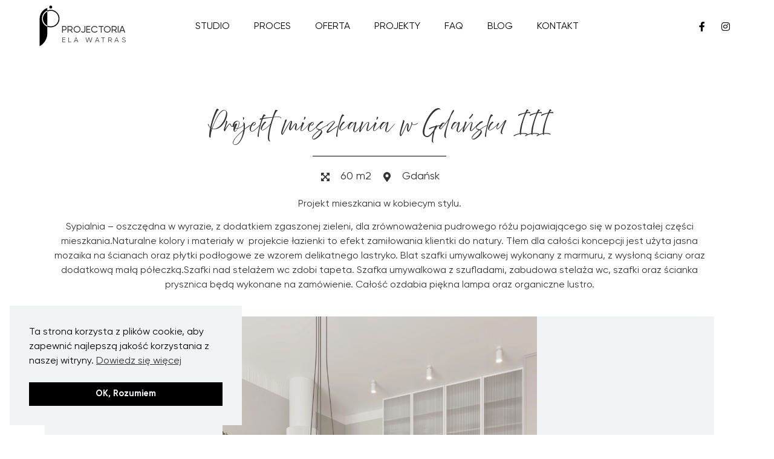

--- FILE ---
content_type: text/html; charset=UTF-8
request_url: https://projectoria.pl/projekt-mieszkania-w-gdyni-copy/
body_size: 22683
content:
<!doctype html>
<html lang="pl-PL">
<head>
	<meta charset="UTF-8">
	<meta name="viewport" content="width=device-width, initial-scale=1">
	<link rel="profile" href="https://gmpg.org/xfn/11">
	<script>
var theplus_ajax_url = "https://projectoria.pl/wp-admin/admin-ajax.php";
		var theplus_ajax_post_url = "https://projectoria.pl/wp-admin/admin-post.php";
		var theplus_nonce = "84d710d12f";
</script>
<meta name='robots' content='index, follow, max-image-preview:large, max-snippet:-1, max-video-preview:-1' />

	<!-- This site is optimized with the Yoast SEO plugin v24.2 - https://yoast.com/wordpress/plugins/seo/ -->
	<title>Projekt mieszkania w Gdańsku III - Projectoria - Interior Design Studio | Architekt Wnętrz</title>
	<link rel="canonical" href="https://projectoria.pl/projekt-mieszkania-w-gdyni-copy/" />
	<meta property="og:locale" content="pl_PL" />
	<meta property="og:type" content="article" />
	<meta property="og:title" content="Projekt mieszkania w Gdańsku III - Projectoria - Interior Design Studio | Architekt Wnętrz" />
	<meta property="og:description" content="60 m2 Gdańsk Projekt mieszkania w kobiecym stylu. Sypialnia &#8211; oszczędna w wyrazie, z dodatkiem zgaszonej zieleni, dla zrównoważenia pudrowego różu pojawiającego się w pozostałej części mieszkania.Naturalne kolory i materiały w  projekcie łazienki to efekt zamiłowania klientki do natury. Tłem dla całości koncepcji jest użyta jasna mozaika na ścianach oraz płytki podłogowe ze wzorem delikatnego [&hellip;]" />
	<meta property="og:url" content="https://projectoria.pl/projekt-mieszkania-w-gdyni-copy/" />
	<meta property="og:site_name" content="Projectoria - Interior Design Studio | Architekt Wnętrz" />
	<meta property="article:published_time" content="2024-04-08T08:50:00+00:00" />
	<meta property="article:modified_time" content="2024-04-08T09:08:10+00:00" />
	<meta property="og:image" content="https://projectoria.pl/wp-content/uploads/2024/04/7.jpg" />
	<meta property="og:image:width" content="1600" />
	<meta property="og:image:height" content="2000" />
	<meta property="og:image:type" content="image/jpeg" />
	<meta name="author" content="elaprojectoria" />
	<meta name="twitter:card" content="summary_large_image" />
	<meta name="twitter:label1" content="Napisane przez" />
	<meta name="twitter:data1" content="elaprojectoria" />
	<meta name="twitter:label2" content="Szacowany czas czytania" />
	<meta name="twitter:data2" content="1 minuta" />
	<script type="application/ld+json" class="yoast-schema-graph">{"@context":"https://schema.org","@graph":[{"@type":"WebPage","@id":"https://projectoria.pl/projekt-mieszkania-w-gdyni-copy/","url":"https://projectoria.pl/projekt-mieszkania-w-gdyni-copy/","name":"Projekt mieszkania w Gdańsku III - Projectoria - Interior Design Studio | Architekt Wnętrz","isPartOf":{"@id":"https://projectoria.pl/#website"},"primaryImageOfPage":{"@id":"https://projectoria.pl/projekt-mieszkania-w-gdyni-copy/#primaryimage"},"image":{"@id":"https://projectoria.pl/projekt-mieszkania-w-gdyni-copy/#primaryimage"},"thumbnailUrl":"https://projectoria.pl/wp-content/uploads/2024/04/7.jpg","datePublished":"2024-04-08T08:50:00+00:00","dateModified":"2024-04-08T09:08:10+00:00","author":{"@id":"https://projectoria.pl/#/schema/person/d3f049a4ed14bcb89db29b7041f73901"},"breadcrumb":{"@id":"https://projectoria.pl/projekt-mieszkania-w-gdyni-copy/#breadcrumb"},"inLanguage":"pl-PL","potentialAction":[{"@type":"ReadAction","target":["https://projectoria.pl/projekt-mieszkania-w-gdyni-copy/"]}]},{"@type":"ImageObject","inLanguage":"pl-PL","@id":"https://projectoria.pl/projekt-mieszkania-w-gdyni-copy/#primaryimage","url":"https://projectoria.pl/wp-content/uploads/2024/04/7.jpg","contentUrl":"https://projectoria.pl/wp-content/uploads/2024/04/7.jpg","width":1600,"height":2000},{"@type":"BreadcrumbList","@id":"https://projectoria.pl/projekt-mieszkania-w-gdyni-copy/#breadcrumb","itemListElement":[{"@type":"ListItem","position":1,"name":"Strona główna","item":"https://projectoria.pl/"},{"@type":"ListItem","position":2,"name":"Projekt mieszkania w Gdańsku III"}]},{"@type":"WebSite","@id":"https://projectoria.pl/#website","url":"https://projectoria.pl/","name":"Projectoria - Interior Design Studio | Architekt Wnętrz","description":"Studio Pięknych Wnętrz | Projektant Wnętrz Trójmiasto, Gdańsk, Gdynia, Sopot","potentialAction":[{"@type":"SearchAction","target":{"@type":"EntryPoint","urlTemplate":"https://projectoria.pl/?s={search_term_string}"},"query-input":{"@type":"PropertyValueSpecification","valueRequired":true,"valueName":"search_term_string"}}],"inLanguage":"pl-PL"},{"@type":"Person","@id":"https://projectoria.pl/#/schema/person/d3f049a4ed14bcb89db29b7041f73901","name":"elaprojectoria","image":{"@type":"ImageObject","inLanguage":"pl-PL","@id":"https://projectoria.pl/#/schema/person/image/","url":"https://secure.gravatar.com/avatar/2849187ec6fcffab8f5ad12d9f5f583e82174cf9da1dafe4439977bd10142ea3?s=96&d=mm&r=g","contentUrl":"https://secure.gravatar.com/avatar/2849187ec6fcffab8f5ad12d9f5f583e82174cf9da1dafe4439977bd10142ea3?s=96&d=mm&r=g","caption":"elaprojectoria"},"url":"https://projectoria.pl/author/elaprojectoria/"}]}</script>
	<!-- / Yoast SEO plugin. -->


<link rel="alternate" type="application/rss+xml" title="Projectoria - Interior Design Studio | Architekt Wnętrz &raquo; Kanał z wpisami" href="https://projectoria.pl/feed/" />
<link rel="alternate" type="application/rss+xml" title="Projectoria - Interior Design Studio | Architekt Wnętrz &raquo; Kanał z komentarzami" href="https://projectoria.pl/comments/feed/" />
<link rel="alternate" title="oEmbed (JSON)" type="application/json+oembed" href="https://projectoria.pl/wp-json/oembed/1.0/embed?url=https%3A%2F%2Fprojectoria.pl%2Fprojekt-mieszkania-w-gdyni-copy%2F" />
<link rel="alternate" title="oEmbed (XML)" type="text/xml+oembed" href="https://projectoria.pl/wp-json/oembed/1.0/embed?url=https%3A%2F%2Fprojectoria.pl%2Fprojekt-mieszkania-w-gdyni-copy%2F&#038;format=xml" />
<style id='wp-img-auto-sizes-contain-inline-css'>
img:is([sizes=auto i],[sizes^="auto," i]){contain-intrinsic-size:3000px 1500px}
/*# sourceURL=wp-img-auto-sizes-contain-inline-css */
</style>
<style id='wp-emoji-styles-inline-css'>

	img.wp-smiley, img.emoji {
		display: inline !important;
		border: none !important;
		box-shadow: none !important;
		height: 1em !important;
		width: 1em !important;
		margin: 0 0.07em !important;
		vertical-align: -0.1em !important;
		background: none !important;
		padding: 0 !important;
	}
/*# sourceURL=wp-emoji-styles-inline-css */
</style>
<link rel='stylesheet' id='wp-block-library-css' href='https://projectoria.pl/wp-includes/css/dist/block-library/style.min.css?ver=6.9' media='all' />
<style id='global-styles-inline-css'>
:root{--wp--preset--aspect-ratio--square: 1;--wp--preset--aspect-ratio--4-3: 4/3;--wp--preset--aspect-ratio--3-4: 3/4;--wp--preset--aspect-ratio--3-2: 3/2;--wp--preset--aspect-ratio--2-3: 2/3;--wp--preset--aspect-ratio--16-9: 16/9;--wp--preset--aspect-ratio--9-16: 9/16;--wp--preset--color--black: #000000;--wp--preset--color--cyan-bluish-gray: #abb8c3;--wp--preset--color--white: #ffffff;--wp--preset--color--pale-pink: #f78da7;--wp--preset--color--vivid-red: #cf2e2e;--wp--preset--color--luminous-vivid-orange: #ff6900;--wp--preset--color--luminous-vivid-amber: #fcb900;--wp--preset--color--light-green-cyan: #7bdcb5;--wp--preset--color--vivid-green-cyan: #00d084;--wp--preset--color--pale-cyan-blue: #8ed1fc;--wp--preset--color--vivid-cyan-blue: #0693e3;--wp--preset--color--vivid-purple: #9b51e0;--wp--preset--gradient--vivid-cyan-blue-to-vivid-purple: linear-gradient(135deg,rgb(6,147,227) 0%,rgb(155,81,224) 100%);--wp--preset--gradient--light-green-cyan-to-vivid-green-cyan: linear-gradient(135deg,rgb(122,220,180) 0%,rgb(0,208,130) 100%);--wp--preset--gradient--luminous-vivid-amber-to-luminous-vivid-orange: linear-gradient(135deg,rgb(252,185,0) 0%,rgb(255,105,0) 100%);--wp--preset--gradient--luminous-vivid-orange-to-vivid-red: linear-gradient(135deg,rgb(255,105,0) 0%,rgb(207,46,46) 100%);--wp--preset--gradient--very-light-gray-to-cyan-bluish-gray: linear-gradient(135deg,rgb(238,238,238) 0%,rgb(169,184,195) 100%);--wp--preset--gradient--cool-to-warm-spectrum: linear-gradient(135deg,rgb(74,234,220) 0%,rgb(151,120,209) 20%,rgb(207,42,186) 40%,rgb(238,44,130) 60%,rgb(251,105,98) 80%,rgb(254,248,76) 100%);--wp--preset--gradient--blush-light-purple: linear-gradient(135deg,rgb(255,206,236) 0%,rgb(152,150,240) 100%);--wp--preset--gradient--blush-bordeaux: linear-gradient(135deg,rgb(254,205,165) 0%,rgb(254,45,45) 50%,rgb(107,0,62) 100%);--wp--preset--gradient--luminous-dusk: linear-gradient(135deg,rgb(255,203,112) 0%,rgb(199,81,192) 50%,rgb(65,88,208) 100%);--wp--preset--gradient--pale-ocean: linear-gradient(135deg,rgb(255,245,203) 0%,rgb(182,227,212) 50%,rgb(51,167,181) 100%);--wp--preset--gradient--electric-grass: linear-gradient(135deg,rgb(202,248,128) 0%,rgb(113,206,126) 100%);--wp--preset--gradient--midnight: linear-gradient(135deg,rgb(2,3,129) 0%,rgb(40,116,252) 100%);--wp--preset--font-size--small: 13px;--wp--preset--font-size--medium: 20px;--wp--preset--font-size--large: 36px;--wp--preset--font-size--x-large: 42px;--wp--preset--spacing--20: 0.44rem;--wp--preset--spacing--30: 0.67rem;--wp--preset--spacing--40: 1rem;--wp--preset--spacing--50: 1.5rem;--wp--preset--spacing--60: 2.25rem;--wp--preset--spacing--70: 3.38rem;--wp--preset--spacing--80: 5.06rem;--wp--preset--shadow--natural: 6px 6px 9px rgba(0, 0, 0, 0.2);--wp--preset--shadow--deep: 12px 12px 50px rgba(0, 0, 0, 0.4);--wp--preset--shadow--sharp: 6px 6px 0px rgba(0, 0, 0, 0.2);--wp--preset--shadow--outlined: 6px 6px 0px -3px rgb(255, 255, 255), 6px 6px rgb(0, 0, 0);--wp--preset--shadow--crisp: 6px 6px 0px rgb(0, 0, 0);}:where(.is-layout-flex){gap: 0.5em;}:where(.is-layout-grid){gap: 0.5em;}body .is-layout-flex{display: flex;}.is-layout-flex{flex-wrap: wrap;align-items: center;}.is-layout-flex > :is(*, div){margin: 0;}body .is-layout-grid{display: grid;}.is-layout-grid > :is(*, div){margin: 0;}:where(.wp-block-columns.is-layout-flex){gap: 2em;}:where(.wp-block-columns.is-layout-grid){gap: 2em;}:where(.wp-block-post-template.is-layout-flex){gap: 1.25em;}:where(.wp-block-post-template.is-layout-grid){gap: 1.25em;}.has-black-color{color: var(--wp--preset--color--black) !important;}.has-cyan-bluish-gray-color{color: var(--wp--preset--color--cyan-bluish-gray) !important;}.has-white-color{color: var(--wp--preset--color--white) !important;}.has-pale-pink-color{color: var(--wp--preset--color--pale-pink) !important;}.has-vivid-red-color{color: var(--wp--preset--color--vivid-red) !important;}.has-luminous-vivid-orange-color{color: var(--wp--preset--color--luminous-vivid-orange) !important;}.has-luminous-vivid-amber-color{color: var(--wp--preset--color--luminous-vivid-amber) !important;}.has-light-green-cyan-color{color: var(--wp--preset--color--light-green-cyan) !important;}.has-vivid-green-cyan-color{color: var(--wp--preset--color--vivid-green-cyan) !important;}.has-pale-cyan-blue-color{color: var(--wp--preset--color--pale-cyan-blue) !important;}.has-vivid-cyan-blue-color{color: var(--wp--preset--color--vivid-cyan-blue) !important;}.has-vivid-purple-color{color: var(--wp--preset--color--vivid-purple) !important;}.has-black-background-color{background-color: var(--wp--preset--color--black) !important;}.has-cyan-bluish-gray-background-color{background-color: var(--wp--preset--color--cyan-bluish-gray) !important;}.has-white-background-color{background-color: var(--wp--preset--color--white) !important;}.has-pale-pink-background-color{background-color: var(--wp--preset--color--pale-pink) !important;}.has-vivid-red-background-color{background-color: var(--wp--preset--color--vivid-red) !important;}.has-luminous-vivid-orange-background-color{background-color: var(--wp--preset--color--luminous-vivid-orange) !important;}.has-luminous-vivid-amber-background-color{background-color: var(--wp--preset--color--luminous-vivid-amber) !important;}.has-light-green-cyan-background-color{background-color: var(--wp--preset--color--light-green-cyan) !important;}.has-vivid-green-cyan-background-color{background-color: var(--wp--preset--color--vivid-green-cyan) !important;}.has-pale-cyan-blue-background-color{background-color: var(--wp--preset--color--pale-cyan-blue) !important;}.has-vivid-cyan-blue-background-color{background-color: var(--wp--preset--color--vivid-cyan-blue) !important;}.has-vivid-purple-background-color{background-color: var(--wp--preset--color--vivid-purple) !important;}.has-black-border-color{border-color: var(--wp--preset--color--black) !important;}.has-cyan-bluish-gray-border-color{border-color: var(--wp--preset--color--cyan-bluish-gray) !important;}.has-white-border-color{border-color: var(--wp--preset--color--white) !important;}.has-pale-pink-border-color{border-color: var(--wp--preset--color--pale-pink) !important;}.has-vivid-red-border-color{border-color: var(--wp--preset--color--vivid-red) !important;}.has-luminous-vivid-orange-border-color{border-color: var(--wp--preset--color--luminous-vivid-orange) !important;}.has-luminous-vivid-amber-border-color{border-color: var(--wp--preset--color--luminous-vivid-amber) !important;}.has-light-green-cyan-border-color{border-color: var(--wp--preset--color--light-green-cyan) !important;}.has-vivid-green-cyan-border-color{border-color: var(--wp--preset--color--vivid-green-cyan) !important;}.has-pale-cyan-blue-border-color{border-color: var(--wp--preset--color--pale-cyan-blue) !important;}.has-vivid-cyan-blue-border-color{border-color: var(--wp--preset--color--vivid-cyan-blue) !important;}.has-vivid-purple-border-color{border-color: var(--wp--preset--color--vivid-purple) !important;}.has-vivid-cyan-blue-to-vivid-purple-gradient-background{background: var(--wp--preset--gradient--vivid-cyan-blue-to-vivid-purple) !important;}.has-light-green-cyan-to-vivid-green-cyan-gradient-background{background: var(--wp--preset--gradient--light-green-cyan-to-vivid-green-cyan) !important;}.has-luminous-vivid-amber-to-luminous-vivid-orange-gradient-background{background: var(--wp--preset--gradient--luminous-vivid-amber-to-luminous-vivid-orange) !important;}.has-luminous-vivid-orange-to-vivid-red-gradient-background{background: var(--wp--preset--gradient--luminous-vivid-orange-to-vivid-red) !important;}.has-very-light-gray-to-cyan-bluish-gray-gradient-background{background: var(--wp--preset--gradient--very-light-gray-to-cyan-bluish-gray) !important;}.has-cool-to-warm-spectrum-gradient-background{background: var(--wp--preset--gradient--cool-to-warm-spectrum) !important;}.has-blush-light-purple-gradient-background{background: var(--wp--preset--gradient--blush-light-purple) !important;}.has-blush-bordeaux-gradient-background{background: var(--wp--preset--gradient--blush-bordeaux) !important;}.has-luminous-dusk-gradient-background{background: var(--wp--preset--gradient--luminous-dusk) !important;}.has-pale-ocean-gradient-background{background: var(--wp--preset--gradient--pale-ocean) !important;}.has-electric-grass-gradient-background{background: var(--wp--preset--gradient--electric-grass) !important;}.has-midnight-gradient-background{background: var(--wp--preset--gradient--midnight) !important;}.has-small-font-size{font-size: var(--wp--preset--font-size--small) !important;}.has-medium-font-size{font-size: var(--wp--preset--font-size--medium) !important;}.has-large-font-size{font-size: var(--wp--preset--font-size--large) !important;}.has-x-large-font-size{font-size: var(--wp--preset--font-size--x-large) !important;}
/*# sourceURL=global-styles-inline-css */
</style>

<style id='classic-theme-styles-inline-css'>
/*! This file is auto-generated */
.wp-block-button__link{color:#fff;background-color:#32373c;border-radius:9999px;box-shadow:none;text-decoration:none;padding:calc(.667em + 2px) calc(1.333em + 2px);font-size:1.125em}.wp-block-file__button{background:#32373c;color:#fff;text-decoration:none}
/*# sourceURL=/wp-includes/css/classic-themes.min.css */
</style>
<link rel='stylesheet' id='nsc_bar_nice-cookie-consent-css' href='https://projectoria.pl/wp-content/plugins/beautiful-and-responsive-cookie-consent/public/cookieNSCconsent.min.css?ver=4.5.0' media='all' />
<style id='nsc_bar_nice-cookie-consent-inline-css'>
.cc-window { font-family: 'Gilroy', Sans-serif;}
/*# sourceURL=nsc_bar_nice-cookie-consent-inline-css */
</style>
<link rel='stylesheet' id='theplus-plus-extra-adv-plus-extra-adv-css' href='//projectoria.pl/wp-content/plugins/the-plus-addons-for-elementor-page-builder/assets/css/main/plus-extra-adv/plus-extra-adv.min.css?ver=1736603343' media='all' />
<link rel='stylesheet' id='theplus-plus-button-plus-extra-adv-css' href='//projectoria.pl/wp-content/plugins/theplus_elementor_addon/assets/css/main/plus-extra-adv/plus-button.min.css?ver=1736603343' media='all' />
<link rel='stylesheet' id='hello-elementor-css' href='https://projectoria.pl/wp-content/themes/hello-elementor/style.min.css?ver=2.7.1' media='all' />
<link rel='stylesheet' id='hello-elementor-theme-style-css' href='https://projectoria.pl/wp-content/themes/hello-elementor/theme.min.css?ver=2.7.1' media='all' />
<link rel='stylesheet' id='chld_thm_cfg_child-css' href='https://projectoria.pl/wp-content/themes/projectoria/style.css?ver=6.9' media='all' />
<link rel='stylesheet' id='elementor-icons-css' href='https://projectoria.pl/wp-content/plugins/elementor/assets/lib/eicons/css/elementor-icons.min.css?ver=5.20.0' media='all' />
<link rel='stylesheet' id='elementor-frontend-css' href='https://projectoria.pl/wp-content/uploads/elementor/css/custom-frontend.min.css?ver=1685043431' media='all' />
<style id='elementor-frontend-inline-css'>
.elementor-kit-7{--e-global-color-primary:#6EC1E4;--e-global-color-secondary:#54595F;--e-global-color-text:#7A7A7A;--e-global-color-accent:#61CE70;--e-global-color-66e57f9:#93A6A4;--e-global-color-a32780d:#F2F3F4;--e-global-typography-primary-font-family:"Roboto";--e-global-typography-primary-font-weight:600;--e-global-typography-secondary-font-family:"Roboto Slab";--e-global-typography-secondary-font-weight:400;--e-global-typography-text-font-family:"Roboto";--e-global-typography-text-font-weight:400;--e-global-typography-accent-font-family:"Roboto";--e-global-typography-accent-font-weight:500;font-family:"Gilroy", Sans-serif;font-size:16px;}.elementor-kit-7 a{color:#000000;}.elementor-kit-7 h1{font-family:"Above", Sans-serif;}.elementor-kit-7 h2{font-family:"Above", Sans-serif;}.elementor-kit-7 h3{font-family:"Above", Sans-serif;}.elementor-kit-7 h4{font-family:"Above", Sans-serif;}.elementor-section.elementor-section-boxed > .elementor-container{max-width:1200px;}.e-con{--container-max-width:1200px;}.elementor-widget:not(:last-child){margin-bottom:20px;}.elementor-element{--widgets-spacing:20px;}{}h1.entry-title{display:var(--page-title-display);}.elementor-kit-7 e-page-transition{background-color:#FFBC7D;}@media(max-width:1199px){.elementor-section.elementor-section-boxed > .elementor-container{max-width:1024px;}.e-con{--container-max-width:1024px;}}@media(max-width:767px){.elementor-section.elementor-section-boxed > .elementor-container{max-width:767px;}.e-con{--container-max-width:767px;}}/* Start custom CSS */#oferta ul {
        padding-inline-start: 20px;
}
#przejscie, #przejscie svg {
transition: 200ms !important;
}
.elementor-sticky--effects {
    box-shadow: 0 0 10px #00000095 !important;
 
   
    
    transition: 200ms;
    
}
.grecaptcha-badge {
    display: none !important;
}
#odstepprawa {
    margin-right: 25px !important
}
#odsteplewa {
    margin-left: 25px !important
}

#oferta .elementor-widget-tp-button {
    padding: 0px 0px 25px 0px !important;
}
 
#formularz ::placeholder {
   
     opacity: 1 !important;
}
.elementor-element-populated {
    margin: 0px !important;
}
.elementor-accordion-item {
    border-bottom: 1px solid #d4d4d4 !important;
}
 footer {
     position: fixed !important;
   
       z-index: 9;
           bottom: 85px !important;
          width: auto !important;
          left: 5%;
          right: 5%;
          
      
 }

 .elementor-field-group .elementor-select-wrapper:before {
     color: #000000 !important;
     text-shadow: none !important;
 }
 .ofertalewa {
     margin-right: 10px;
 }
 .ofertasrodek {
     margin-right: 5px;
     margin-left: 5px;
 }
 .ofertaprawa {
     margin-left: 10px;
 }
 .site-main, .elementor-location-single {
     margin-bottom: 450px !important;
     z-index: 10;
     position: relative;
    background-color: #ffffff;
      margin-left: 5% !important;
      margin-right: 5% !important;
        width: auto !important;
 }

 #formularz input[type="checkbox"] {
    
   
      content: '';
    background: #fff;
    border: 1px solid #E7E7E7;
    display: inline !important;
    vertical-align: middle;
    width: 20px;
    height: 20px;
    padding: 2px;
    margin-right: 10px;
    text-align: center;
 -webkit-appearance: none;
    -moz-appearance: none;
        box-shadow: none;
    cursor: pointer;
    position: absolute;
   
}
#formularz input[type="checkbox"]:checked::before {
    content: url(data:image/svg+xml;utf8,%3Csvg%20xmlns%3D%27http%3A%2F%2Fwww.w3.org%2F2000%2Fsvg%27%20viewBox%3D%270%200%2020%2020%27%3E%3Cpath%20d%3D%27M14.83%204.89l1.34.94-5.81%208.38H9.02L5.78%209.67l1.34-1.25%202.57%202.4z%27%20fill%3D%27%23000000%27%2F%3E%3C%2Fsvg%3E);
    position: absolute;
    margin:-4px 0px 0px -12px !important;
  
    height: 1.5rem;
    width: 1.5rem;
}
#formularz .elementor-field-option label {
    font-size: 14px;
    text-align: justify !important;
color:#727272;
display: inline-block !important;
margin-left: 30px;line-height: 1.4 !important;
 
}
@media (max-width:800px) {
     .site-main {
     margin-bottom: 640px !important; } footer {
    
           bottom: 0px !important; }
           .elementor-main-swiper .elementor-carousel-image {
    margin-left: 0px !important;
}
 .ofertalewa,
     
 .ofertasrodek, 
 .ofertaprawa {
     margin-left: 0px;
     margin-right: 0px;
 }
#odstepprawa {
    margin-right: 0px !important
}
#odsteplewa {
    margin-left: 0px !important
}
.alignleft, .alignright {
    display:block !important;
    width:100% !important;
    margin-bottom:20px !important;
    
}
}/* End custom CSS */
/* Start Custom Fonts CSS */@font-face {
	font-family: 'Gilroy';
	font-style: normal;
	font-weight: 500;
	font-display: auto;
	src: url('https://projectoria.pl/wp-content/uploads/2021/09/Gilroy-Regular.eot');
	src: url('https://projectoria.pl/wp-content/uploads/2021/09/Gilroy-Regular.eot?#iefix') format('embedded-opentype'),
		url('https://projectoria.pl/wp-content/uploads/2021/09/Gilroy-Regular.woff2') format('woff2'),
		url('https://projectoria.pl/wp-content/uploads/2021/09/Gilroy-Regular.woff') format('woff'),
		url('https://projectoria.pl/wp-content/uploads/2021/09/Gilroy-Regular.ttf') format('truetype');
}
@font-face {
	font-family: 'Gilroy';
	font-style: normal;
	font-weight: 300;
	font-display: auto;
	src: url('https://projectoria.pl/wp-content/uploads/2021/09/Gilroy-Light.eot');
	src: url('https://projectoria.pl/wp-content/uploads/2021/09/Gilroy-Light.eot?#iefix') format('embedded-opentype'),
		url('https://projectoria.pl/wp-content/uploads/2021/09/Gilroy-Light.woff2') format('woff2'),
		url('https://projectoria.pl/wp-content/uploads/2021/09/Gilroy-Light.woff') format('woff'),
		url('https://projectoria.pl/wp-content/uploads/2021/09/Gilroy-Light.ttf') format('truetype');
}
@font-face {
	font-family: 'Gilroy';
	font-style: normal;
	font-weight: 700;
	font-display: auto;
	src: url('https://projectoria.pl/wp-content/uploads/2021/09/Gilroy-Bold.eot');
	src: url('https://projectoria.pl/wp-content/uploads/2021/09/Gilroy-Bold.eot?#iefix') format('embedded-opentype'),
		url('https://projectoria.pl/wp-content/uploads/2021/09/Gilroy-Bold.woff2') format('woff2'),
		url('https://projectoria.pl/wp-content/uploads/2021/09/Gilroy-Bold.woff') format('woff'),
		url('https://projectoria.pl/wp-content/uploads/2021/09/Gilroy-Bold.ttf') format('truetype');
}
@font-face {
	font-family: 'Gilroy';
	font-style: normal;
	font-weight: 600;
	font-display: auto;
	src: url('https://projectoria.pl/wp-content/uploads/2021/09/Gilroy-Medium.eot');
	src: url('https://projectoria.pl/wp-content/uploads/2021/09/Gilroy-Medium.eot?#iefix') format('embedded-opentype'),
		url('https://projectoria.pl/wp-content/uploads/2021/09/Gilroy-Medium.woff2') format('woff2'),
		url('https://projectoria.pl/wp-content/uploads/2021/09/Gilroy-Medium.woff') format('woff'),
		url('https://projectoria.pl/wp-content/uploads/2021/09/Gilroy-Medium.ttf') format('truetype');
}
/* End Custom Fonts CSS */
/* Start Custom Fonts CSS */@font-face {
	font-family: 'Above';
	font-style: normal;
	font-weight: normal;
	font-display: auto;
	src: url('https://projectoria.pl/wp-content/uploads/2021/09/AbovetheBeyond-Script.eot');
	src: url('https://projectoria.pl/wp-content/uploads/2021/09/AbovetheBeyond-Script.eot?#iefix') format('embedded-opentype'),
		url('https://projectoria.pl/wp-content/uploads/2021/09/AbovetheBeyond-Script.woff2') format('woff2'),
		url('https://projectoria.pl/wp-content/uploads/2021/09/AbovetheBeyond-Script.woff') format('woff'),
		url('https://projectoria.pl/wp-content/uploads/2021/09/AbovetheBeyond-Script.ttf') format('truetype');
}
/* End Custom Fonts CSS */
.elementor-3309 .elementor-element.elementor-element-7f59f50:not(.elementor-motion-effects-element-type-background), .elementor-3309 .elementor-element.elementor-element-7f59f50 > .elementor-motion-effects-container > .elementor-motion-effects-layer{background-color:#FFFFFF;}.elementor-3309 .elementor-element.elementor-element-7f59f50{transition:background 0.3s, border 0.3s, border-radius 0.3s, box-shadow 0.3s;padding:100px 0px 100px 0px;z-index:10;}.elementor-3309 .elementor-element.elementor-element-7f59f50 > .elementor-background-overlay{transition:background 0.3s, border-radius 0.3s, opacity 0.3s;}.elementor-3309 .elementor-element.elementor-element-7d8d01b.elementor-column > .elementor-widget-wrap{justify-content:center;}.elementor-3309 .elementor-element.elementor-element-7d8d01b > .elementor-element-populated{margin:0px 25px 0px 0px;--e-column-margin-right:25px;--e-column-margin-left:0px;}.elementor-3309 .elementor-element.elementor-element-a6e23ba{text-align:center;}.elementor-3309 .elementor-element.elementor-element-00c69f8{--divider-border-style:solid;--divider-color:#000;--divider-border-width:1px;}.elementor-3309 .elementor-element.elementor-element-00c69f8 .elementor-divider-separator{width:20%;margin:0 auto;margin-center:0;}.elementor-3309 .elementor-element.elementor-element-00c69f8 .elementor-divider{text-align:center;padding-top:0px;padding-bottom:0px;}.elementor-3309 .elementor-element.elementor-element-00c69f8 > .elementor-widget-container{margin:10px 0px 0px 0px;}.elementor-3309 .elementor-element.elementor-element-484e409 .elementor-icon-list-icon i{transition:color 0.3s;}.elementor-3309 .elementor-element.elementor-element-484e409 .elementor-icon-list-icon svg{transition:fill 0.3s;}.elementor-3309 .elementor-element.elementor-element-484e409{--e-icon-list-icon-size:16px;--icon-vertical-offset:0px;}.elementor-3309 .elementor-element.elementor-element-484e409 .elementor-icon-list-icon{padding-right:10px;}.elementor-3309 .elementor-element.elementor-element-484e409 .elementor-icon-list-item > .elementor-icon-list-text, .elementor-3309 .elementor-element.elementor-element-484e409 .elementor-icon-list-item > a{font-size:18px;}.elementor-3309 .elementor-element.elementor-element-484e409 .elementor-icon-list-text{transition:color 0.3s;}.elementor-3309 .elementor-element.elementor-element-88afe49{text-align:center;}.elementor-3309 .elementor-element.elementor-element-88afe49 > .elementor-widget-container{margin:0px 0px 20px 0px;}.elementor-3309 .elementor-element.elementor-element-bb4f156 .elementor-main-swiper{height:660px;}.elementor-3309 .elementor-element.elementor-element-bb4f156 .elementor-thumbnails-swiper .elementor-carousel-image{aspect-ratio:4 / 3;}.elementor-3309 .elementor-element.elementor-element-bb4f156 .elementor-main-swiper .elementor-carousel-image{background-size:contain;}.elementor-3309 .elementor-element.elementor-element-bb4f156.elementor-skin-slideshow .elementor-main-swiper{margin-bottom:0px;}.elementor-3309 .elementor-element.elementor-element-bb4f156 .elementor-main-swiper .swiper-slide{background-color:var( --e-global-color-a32780d );border-width:0px 0px 0px 0px;border-color:var( --e-global-color-a32780d );padding:0px 0px 10px 0px;}.elementor-3309 .elementor-element.elementor-element-bb4f156 .elementor-swiper-button{font-size:30px;color:var( --e-global-color-66e57f9 );}.elementor-3309 .elementor-element.elementor-element-bb4f156 .elementor-swiper-button svg{fill:var( --e-global-color-66e57f9 );}.elementor-3309 .elementor-element.elementor-element-1b80e5a{--image-transition-duration:800ms;--overlay-transition-duration:800ms;--content-text-align:center;--content-padding:20px;--content-transition-duration:800ms;--content-transition-delay:800ms;}.elementor-3309 .elementor-element.elementor-element-1b80e5a .e-gallery-item:hover .elementor-gallery-item__overlay, .elementor-3309 .elementor-element.elementor-element-1b80e5a .e-gallery-item:focus .elementor-gallery-item__overlay{background-color:rgba(0,0,0,0.5);}.elementor-3309 .elementor-element.elementor-element-4e3e25a .button-link-wrap .button-after{margin-left:0px;}.elementor-3309 .elementor-element.elementor-element-4e3e25a .button-link-wrap .button-before{margin-right:0px;}.elementor-3309 .elementor-element.elementor-element-4e3e25a .pt_plus_button.button-style-22 .button-link-wrap .btn-icon.button-before{padding-left:0px;}.elementor-3309 .elementor-element.elementor-element-4e3e25a .pt_plus_button.button-style-22 .button-link-wrap .btn-icon.button-after{padding-right:0px;}.elementor-3309 .elementor-element.elementor-element-4e3e25a .button-link-wrap .btn-icon{font-size:0px;}.elementor-3309 .elementor-element.elementor-element-4e3e25a .button-link-wrap .btn-icon svg{width:0px;height:0px;}.elementor-3309 .elementor-element.elementor-element-4e3e25a .pt_plus_button:not(.button-style-11):not(.button-style-17) .button-link-wrap,.elementor-3309 .elementor-element.elementor-element-4e3e25a .pt_plus_button.button-style-11 .button-link-wrap > span,.elementor-3309 .elementor-element.elementor-element-4e3e25a .pt_plus_button.button-style-11 .button-link-wrap::before,.pt_plus_button.button-style-17 .button-link-wrap > span{padding:8px 0px 8px 0px;}.elementor-3309 .elementor-element.elementor-element-4e3e25a .pt_plus_button .button-link-wrap{text-transform:uppercase;}.elementor-3309 .elementor-element.elementor-element-4e3e25a .pt_plus_button .button-link-wrap .button_line{height:1px;}.elementor-3309 .elementor-element.elementor-element-4e3e25a > .elementor-widget-container{margin:20px 40px 0px 0px;}.elementor-3309 .elementor-element.elementor-element-4e3e25a{width:auto;max-width:auto;}.elementor-3309 .elementor-element.elementor-element-875b8e5 .button-link-wrap .button-after{margin-left:0px;}.elementor-3309 .elementor-element.elementor-element-875b8e5 .button-link-wrap .button-before{margin-right:0px;}.elementor-3309 .elementor-element.elementor-element-875b8e5 .pt_plus_button.button-style-22 .button-link-wrap .btn-icon.button-before{padding-left:0px;}.elementor-3309 .elementor-element.elementor-element-875b8e5 .pt_plus_button.button-style-22 .button-link-wrap .btn-icon.button-after{padding-right:0px;}.elementor-3309 .elementor-element.elementor-element-875b8e5 .button-link-wrap .btn-icon{font-size:0px;}.elementor-3309 .elementor-element.elementor-element-875b8e5 .button-link-wrap .btn-icon svg{width:0px;height:0px;}.elementor-3309 .elementor-element.elementor-element-875b8e5 .pt_plus_button:not(.button-style-11):not(.button-style-17) .button-link-wrap,.elementor-3309 .elementor-element.elementor-element-875b8e5 .pt_plus_button.button-style-11 .button-link-wrap > span,.elementor-3309 .elementor-element.elementor-element-875b8e5 .pt_plus_button.button-style-11 .button-link-wrap::before,.pt_plus_button.button-style-17 .button-link-wrap > span{padding:8px 0px 8px 0px;}.elementor-3309 .elementor-element.elementor-element-875b8e5 .pt_plus_button .button-link-wrap{text-transform:uppercase;}.elementor-3309 .elementor-element.elementor-element-875b8e5 .pt_plus_button .button-link-wrap .button_line{height:1px;}.elementor-3309 .elementor-element.elementor-element-875b8e5 > .elementor-widget-container{margin:20px 0px 0px 0px;}.elementor-3309 .elementor-element.elementor-element-875b8e5{width:auto;max-width:auto;}:root{--page-title-display:none;}@media(max-width:1199px){.elementor-3309 .elementor-element.elementor-element-bb4f156.elementor-skin-slideshow .elementor-main-swiper{margin-bottom:10px;}}@media(max-width:767px){.elementor-3309 .elementor-element.elementor-element-7f59f50{padding:50px 0px 50px 0px;}.elementor-3309 .elementor-element.elementor-element-7d8d01b > .elementor-element-populated{margin:25px 0px 0px 0px;--e-column-margin-right:0px;--e-column-margin-left:0px;}.elementor-3309 .elementor-element.elementor-element-a6e23ba .elementor-heading-title{font-size:26px;}.elementor-3309 .elementor-element.elementor-element-bb4f156 .elementor-main-swiper{height:200px;}.elementor-3309 .elementor-element.elementor-element-bb4f156.elementor-skin-slideshow .elementor-main-swiper{margin-bottom:0px;}.elementor-3309 .elementor-element.elementor-element-4e3e25a > .elementor-widget-container{margin:20px 0px 0px 0px;}}
.elementor-23 .elementor-element.elementor-element-f0292e1{padding:0px 0px 0px 0px;}.elementor-23 .elementor-element.elementor-element-8e266f1 > .elementor-widget-wrap > .elementor-widget:not(.elementor-widget__width-auto):not(.elementor-widget__width-initial):not(:last-child):not(.elementor-absolute){margin-bottom:0px;}.elementor-23 .elementor-element.elementor-element-4df4c65 .elementor-icon-wrapper{text-align:center;}.elementor-23 .elementor-element.elementor-element-4df4c65.elementor-view-stacked .elementor-icon{background-color:var( --e-global-color-66e57f9 );color:#FFFFFF;}.elementor-23 .elementor-element.elementor-element-4df4c65.elementor-view-framed .elementor-icon, .elementor-23 .elementor-element.elementor-element-4df4c65.elementor-view-default .elementor-icon{color:var( --e-global-color-66e57f9 );border-color:var( --e-global-color-66e57f9 );}.elementor-23 .elementor-element.elementor-element-4df4c65.elementor-view-framed .elementor-icon, .elementor-23 .elementor-element.elementor-element-4df4c65.elementor-view-default .elementor-icon svg{fill:var( --e-global-color-66e57f9 );}.elementor-23 .elementor-element.elementor-element-4df4c65.elementor-view-framed .elementor-icon{background-color:#FFFFFF;}.elementor-23 .elementor-element.elementor-element-4df4c65.elementor-view-stacked .elementor-icon svg{fill:#FFFFFF;}.elementor-23 .elementor-element.elementor-element-4df4c65 .elementor-icon{font-size:24px;padding:10px;}.elementor-23 .elementor-element.elementor-element-4df4c65 .elementor-icon i, .elementor-23 .elementor-element.elementor-element-4df4c65 .elementor-icon svg{transform:rotate(270deg);}.elementor-23 .elementor-element.elementor-element-4df4c65 > .elementor-widget-container{margin:0px 0px -8px 0px;padding:0px 0px 0px 0px;}.elementor-23 .elementor-element.elementor-element-4df4c65{width:auto;max-width:auto;bottom:25px;z-index:9999;}body:not(.rtl) .elementor-23 .elementor-element.elementor-element-4df4c65{right:25px;}body.rtl .elementor-23 .elementor-element.elementor-element-4df4c65{left:25px;}.elementor-23 .elementor-element.elementor-element-a3ee7fc > .elementor-container{min-height:85px;}.elementor-23 .elementor-element.elementor-element-a3ee7fc > .elementor-container > .elementor-column > .elementor-widget-wrap{align-content:center;align-items:center;}.elementor-23 .elementor-element.elementor-element-a3ee7fc:not(.elementor-motion-effects-element-type-background), .elementor-23 .elementor-element.elementor-element-a3ee7fc > .elementor-motion-effects-container > .elementor-motion-effects-layer{background-color:#FFFFFF;}.elementor-23 .elementor-element.elementor-element-a3ee7fc{transition:background 0.3s, border 0.3s, border-radius 0.3s, box-shadow 0.3s;padding:0% 5% 0% 5%;z-index:999;}.elementor-23 .elementor-element.elementor-element-a3ee7fc > .elementor-background-overlay{transition:background 0.3s, border-radius 0.3s, opacity 0.3s;}.elementor-23 .elementor-element.elementor-element-2df77f8 > .elementor-element-populated{padding:0px 0px 0px 0px;}.elementor-23 .elementor-element.elementor-element-de8a875 .elementor-icon{font-size:68px;}.elementor-23 .elementor-element.elementor-element-de8a875 > .elementor-widget-container{margin:0px 0px 0px -16px;}.elementor-23 .elementor-element.elementor-element-de8a875{width:auto;max-width:auto;top:0px;}body:not(.rtl) .elementor-23 .elementor-element.elementor-element-de8a875{left:0px;}body.rtl .elementor-23 .elementor-element.elementor-element-de8a875{right:0px;}.elementor-23 .elementor-element.elementor-element-310ee12 .elementor-heading-title{font-family:"Gilroy", Sans-serif;font-size:16px;font-weight:600;}.elementor-23 .elementor-element.elementor-element-310ee12 > .elementor-widget-container{margin:0px 0px 0px 38px;padding:33px 0px 0px 0px;}.elementor-23 .elementor-element.elementor-element-3710ea1 .elementor-heading-title{font-family:"Gilroy", Sans-serif;font-size:12px;font-weight:500;letter-spacing:3.9px;}.elementor-23 .elementor-element.elementor-element-3710ea1 > .elementor-widget-container{margin:-17px 0px 0px 38px;}.elementor-23 .elementor-element.elementor-element-7af33b4 .elementor-menu-toggle{margin-left:auto;background-color:#FFFFFF;}.elementor-23 .elementor-element.elementor-element-7af33b4 .elementor-nav-menu .elementor-item{text-transform:uppercase;}.elementor-23 .elementor-element.elementor-element-7af33b4 .elementor-nav-menu--main .elementor-item{color:#000000;fill:#000000;padding-left:0px;padding-right:0px;padding-top:6px;padding-bottom:6px;}.elementor-23 .elementor-element.elementor-element-7af33b4 .e--pointer-framed .elementor-item:before{border-width:1px;}.elementor-23 .elementor-element.elementor-element-7af33b4 .e--pointer-framed.e--animation-draw .elementor-item:before{border-width:0 0 1px 1px;}.elementor-23 .elementor-element.elementor-element-7af33b4 .e--pointer-framed.e--animation-draw .elementor-item:after{border-width:1px 1px 0 0;}.elementor-23 .elementor-element.elementor-element-7af33b4 .e--pointer-framed.e--animation-corners .elementor-item:before{border-width:1px 0 0 1px;}.elementor-23 .elementor-element.elementor-element-7af33b4 .e--pointer-framed.e--animation-corners .elementor-item:after{border-width:0 1px 1px 0;}.elementor-23 .elementor-element.elementor-element-7af33b4 .e--pointer-underline .elementor-item:after,
					 .elementor-23 .elementor-element.elementor-element-7af33b4 .e--pointer-overline .elementor-item:before,
					 .elementor-23 .elementor-element.elementor-element-7af33b4 .e--pointer-double-line .elementor-item:before,
					 .elementor-23 .elementor-element.elementor-element-7af33b4 .e--pointer-double-line .elementor-item:after{height:1px;}.elementor-23 .elementor-element.elementor-element-7af33b4{--e-nav-menu-horizontal-menu-item-margin:calc( 40px / 2 );}.elementor-23 .elementor-element.elementor-element-7af33b4 .elementor-nav-menu--main:not(.elementor-nav-menu--layout-horizontal) .elementor-nav-menu > li:not(:last-child){margin-bottom:40px;}.elementor-23 .elementor-element.elementor-element-7af33b4 .elementor-nav-menu--dropdown a, .elementor-23 .elementor-element.elementor-element-7af33b4 .elementor-menu-toggle{color:#000000;}.elementor-23 .elementor-element.elementor-element-7af33b4 .elementor-nav-menu--dropdown a:hover,
					.elementor-23 .elementor-element.elementor-element-7af33b4 .elementor-nav-menu--dropdown a.elementor-item-active,
					.elementor-23 .elementor-element.elementor-element-7af33b4 .elementor-nav-menu--dropdown a.highlighted,
					.elementor-23 .elementor-element.elementor-element-7af33b4 .elementor-menu-toggle:hover{color:#FFFFFF;}.elementor-23 .elementor-element.elementor-element-7af33b4 .elementor-nav-menu--dropdown a:hover,
					.elementor-23 .elementor-element.elementor-element-7af33b4 .elementor-nav-menu--dropdown a.elementor-item-active,
					.elementor-23 .elementor-element.elementor-element-7af33b4 .elementor-nav-menu--dropdown a.highlighted{background-color:#000000;}.elementor-23 .elementor-element.elementor-element-7af33b4 .elementor-nav-menu--dropdown .elementor-item, .elementor-23 .elementor-element.elementor-element-7af33b4 .elementor-nav-menu--dropdown  .elementor-sub-item{font-weight:500;}.elementor-23 .elementor-element.elementor-element-7af33b4 div.elementor-menu-toggle{color:#000000;}.elementor-23 .elementor-element.elementor-element-7af33b4 div.elementor-menu-toggle svg{fill:#000000;}.elementor-23 .elementor-element.elementor-element-7af33b4 div.elementor-menu-toggle:hover{color:#000000;}.elementor-23 .elementor-element.elementor-element-7af33b4 div.elementor-menu-toggle:hover svg{fill:#000000;}.elementor-23 .elementor-element.elementor-element-9a4b90d > .elementor-widget-wrap > .elementor-widget:not(.elementor-widget__width-auto):not(.elementor-widget__width-initial):not(:last-child):not(.elementor-absolute){margin-bottom:0px;}.elementor-23 .elementor-element.elementor-element-0ae71df .elementor-icon-list-icon i{transition:color 0.3s;}.elementor-23 .elementor-element.elementor-element-0ae71df .elementor-icon-list-icon svg{transition:fill 0.3s;}.elementor-23 .elementor-element.elementor-element-0ae71df{--e-icon-list-icon-size:16px;--e-icon-list-icon-align:right;--e-icon-list-icon-margin:0 0 0 calc(var(--e-icon-list-icon-size, 1em) * 0.25);--icon-vertical-offset:0px;}.elementor-23 .elementor-element.elementor-element-0ae71df .elementor-icon-list-text{transition:color 0.3s;}@media(min-width:768px){.elementor-23 .elementor-element.elementor-element-2df77f8{width:20%;}.elementor-23 .elementor-element.elementor-element-dce364a{width:60%;}.elementor-23 .elementor-element.elementor-element-9a4b90d{width:19.664%;}}@media(max-width:767px){.elementor-23 .elementor-element.elementor-element-4df4c65{z-index:1.0E+36;}.elementor-23 .elementor-element.elementor-element-2df77f8{width:60%;}.elementor-23 .elementor-element.elementor-element-dce364a{width:40%;}.elementor-23 .elementor-element.elementor-element-7af33b4 .elementor-nav-menu--dropdown .elementor-item, .elementor-23 .elementor-element.elementor-element-7af33b4 .elementor-nav-menu--dropdown  .elementor-sub-item{font-size:14px;}}
.elementor-331 .elementor-element.elementor-element-dde9724{margin-top:50px;margin-bottom:0px;padding:20px 0px 0px 0px;}.elementor-331 .elementor-element.elementor-element-fdbbb87 > .elementor-element-populated{border-style:solid;border-width:0px 1px 0px 0px;border-color:#C8C1BA;transition:background 0.3s, border 0.3s, border-radius 0.3s, box-shadow 0.3s;padding:0px 50px 30px 50px;}.elementor-331 .elementor-element.elementor-element-fdbbb87 > .elementor-element-populated, .elementor-331 .elementor-element.elementor-element-fdbbb87 > .elementor-element-populated > .elementor-background-overlay, .elementor-331 .elementor-element.elementor-element-fdbbb87 > .elementor-background-slideshow{border-radius:0px 0px 0px 0px;}.elementor-331 .elementor-element.elementor-element-fdbbb87 > .elementor-element-populated > .elementor-background-overlay{transition:background 0.3s, border-radius 0.3s, opacity 0.3s;}.elementor-331 .elementor-element.elementor-element-a67df10{text-align:center;}.elementor-331 .elementor-element.elementor-element-0e900ff > .elementor-element-populated{border-style:solid;border-width:0px 1px 0px 0px;border-color:#C8C1BA;transition:background 0.3s, border 0.3s, border-radius 0.3s, box-shadow 0.3s;padding:0px 0px 30px 0px;}.elementor-331 .elementor-element.elementor-element-0e900ff > .elementor-element-populated, .elementor-331 .elementor-element.elementor-element-0e900ff > .elementor-element-populated > .elementor-background-overlay, .elementor-331 .elementor-element.elementor-element-0e900ff > .elementor-background-slideshow{border-radius:0px 0px 0px 0px;}.elementor-331 .elementor-element.elementor-element-0e900ff > .elementor-element-populated > .elementor-background-overlay{transition:background 0.3s, border-radius 0.3s, opacity 0.3s;}.elementor-331 .elementor-element.elementor-element-6d4ae8f{text-align:center;}.elementor-331 .elementor-element.elementor-element-33f4c88 > .elementor-element-populated, .elementor-331 .elementor-element.elementor-element-33f4c88 > .elementor-element-populated > .elementor-background-overlay, .elementor-331 .elementor-element.elementor-element-33f4c88 > .elementor-background-slideshow{border-radius:0px 0px 0px 0px;}.elementor-331 .elementor-element.elementor-element-33f4c88 > .elementor-element-populated{padding:0px 0px 30px 0px;}.elementor-331 .elementor-element.elementor-element-64debed{text-align:center;}.elementor-331 .elementor-element.elementor-element-62a793d:not(.elementor-motion-effects-element-type-background), .elementor-331 .elementor-element.elementor-element-62a793d > .elementor-motion-effects-container > .elementor-motion-effects-layer{background-color:#FFFFFF;}.elementor-331 .elementor-element.elementor-element-62a793d{transition:background 0.3s, border 0.3s, border-radius 0.3s, box-shadow 0.3s;margin-top:0px;margin-bottom:50px;padding:0px 0px 0px 0px;}.elementor-331 .elementor-element.elementor-element-62a793d > .elementor-background-overlay{transition:background 0.3s, border-radius 0.3s, opacity 0.3s;}.elementor-331 .elementor-element.elementor-element-4f5867a > .elementor-element-populated{border-style:solid;border-width:0px 1px 0px 0px;border-color:#C8C1BA;transition:background 0.3s, border 0.3s, border-radius 0.3s, box-shadow 0.3s;padding:30px 50px 80px 50px;}.elementor-331 .elementor-element.elementor-element-4f5867a > .elementor-element-populated, .elementor-331 .elementor-element.elementor-element-4f5867a > .elementor-element-populated > .elementor-background-overlay, .elementor-331 .elementor-element.elementor-element-4f5867a > .elementor-background-slideshow{border-radius:0px 0px 0px 0px;}.elementor-331 .elementor-element.elementor-element-4f5867a > .elementor-element-populated > .elementor-background-overlay{transition:background 0.3s, border-radius 0.3s, opacity 0.3s;}.elementor-331 .elementor-element.elementor-element-c8d9c15{text-align:center;}.elementor-331 .elementor-element.elementor-element-ce26b57 > .elementor-element-populated{border-style:solid;border-width:0px 1px 0px 0px;border-color:#C8C1BA;transition:background 0.3s, border 0.3s, border-radius 0.3s, box-shadow 0.3s;padding:30px 50px 80px 50px;}.elementor-331 .elementor-element.elementor-element-ce26b57 > .elementor-element-populated, .elementor-331 .elementor-element.elementor-element-ce26b57 > .elementor-element-populated > .elementor-background-overlay, .elementor-331 .elementor-element.elementor-element-ce26b57 > .elementor-background-slideshow{border-radius:0px 0px 0px 0px;}.elementor-331 .elementor-element.elementor-element-ce26b57 > .elementor-element-populated > .elementor-background-overlay{transition:background 0.3s, border-radius 0.3s, opacity 0.3s;}.elementor-331 .elementor-element.elementor-element-cdba8e8 .elementor-icon-list-icon i{transition:color 0.3s;}.elementor-331 .elementor-element.elementor-element-cdba8e8 .elementor-icon-list-icon svg{transition:fill 0.3s;}.elementor-331 .elementor-element.elementor-element-cdba8e8{--e-icon-list-icon-size:14px;--icon-vertical-offset:0px;}.elementor-331 .elementor-element.elementor-element-cdba8e8 .elementor-icon-list-text{transition:color 0.3s;}.elementor-331 .elementor-element.elementor-element-c879c53 > .elementor-widget-wrap > .elementor-widget:not(.elementor-widget__width-auto):not(.elementor-widget__width-initial):not(:last-child):not(.elementor-absolute){margin-bottom:0px;}.elementor-331 .elementor-element.elementor-element-c879c53 > .elementor-element-populated, .elementor-331 .elementor-element.elementor-element-c879c53 > .elementor-element-populated > .elementor-background-overlay, .elementor-331 .elementor-element.elementor-element-c879c53 > .elementor-background-slideshow{border-radius:0px 0px 0px 0px;}.elementor-331 .elementor-element.elementor-element-c879c53 > .elementor-element-populated{padding:30px 50px 80px 50px;}.elementor-331 .elementor-element.elementor-element-ffa4bad{text-align:center;}.elementor-331 .elementor-element.elementor-element-2a40466{margin-top:50px;margin-bottom:0px;padding:50px 0px 0px 0px;}.elementor-331 .elementor-element.elementor-element-ecdbbd1 > .elementor-element-populated{border-style:solid;border-width:0px 1px 0px 0px;border-color:#C8C1BA;transition:background 0.3s, border 0.3s, border-radius 0.3s, box-shadow 0.3s;padding:0px 50px 30px 50px;}.elementor-331 .elementor-element.elementor-element-ecdbbd1 > .elementor-element-populated, .elementor-331 .elementor-element.elementor-element-ecdbbd1 > .elementor-element-populated > .elementor-background-overlay, .elementor-331 .elementor-element.elementor-element-ecdbbd1 > .elementor-background-slideshow{border-radius:0px 0px 0px 0px;}.elementor-331 .elementor-element.elementor-element-ecdbbd1 > .elementor-element-populated > .elementor-background-overlay{transition:background 0.3s, border-radius 0.3s, opacity 0.3s;}.elementor-331 .elementor-element.elementor-element-5c71473{text-align:center;}.elementor-331 .elementor-element.elementor-element-667cd42:not(.elementor-motion-effects-element-type-background), .elementor-331 .elementor-element.elementor-element-667cd42 > .elementor-motion-effects-container > .elementor-motion-effects-layer{background-color:#FFFFFF;}.elementor-331 .elementor-element.elementor-element-667cd42{transition:background 0.3s, border 0.3s, border-radius 0.3s, box-shadow 0.3s;margin-top:0px;margin-bottom:50px;padding:0px 0px 0px 0px;}.elementor-331 .elementor-element.elementor-element-667cd42 > .elementor-background-overlay{transition:background 0.3s, border-radius 0.3s, opacity 0.3s;}.elementor-331 .elementor-element.elementor-element-81b5904 > .elementor-element-populated, .elementor-331 .elementor-element.elementor-element-81b5904 > .elementor-element-populated > .elementor-background-overlay, .elementor-331 .elementor-element.elementor-element-81b5904 > .elementor-background-slideshow{border-radius:0px 0px 0px 0px;}.elementor-331 .elementor-element.elementor-element-81b5904 > .elementor-element-populated{padding:30px 50px 80px 50px;}.elementor-331 .elementor-element.elementor-element-4b63755{text-align:center;}.elementor-331 .elementor-element.elementor-element-3b3af98{margin-top:50px;margin-bottom:0px;padding:50px 0px 0px 0px;}.elementor-331 .elementor-element.elementor-element-f665de3 > .elementor-element-populated{border-style:solid;border-width:0px 1px 0px 0px;border-color:#C8C1BA;transition:background 0.3s, border 0.3s, border-radius 0.3s, box-shadow 0.3s;padding:0px 50px 30px 50px;}.elementor-331 .elementor-element.elementor-element-f665de3 > .elementor-element-populated, .elementor-331 .elementor-element.elementor-element-f665de3 > .elementor-element-populated > .elementor-background-overlay, .elementor-331 .elementor-element.elementor-element-f665de3 > .elementor-background-slideshow{border-radius:0px 0px 0px 0px;}.elementor-331 .elementor-element.elementor-element-f665de3 > .elementor-element-populated > .elementor-background-overlay{transition:background 0.3s, border-radius 0.3s, opacity 0.3s;}.elementor-331 .elementor-element.elementor-element-dba2980{text-align:center;}.elementor-331 .elementor-element.elementor-element-cc3b795:not(.elementor-motion-effects-element-type-background), .elementor-331 .elementor-element.elementor-element-cc3b795 > .elementor-motion-effects-container > .elementor-motion-effects-layer{background-color:#FFFFFF;}.elementor-331 .elementor-element.elementor-element-cc3b795{transition:background 0.3s, border 0.3s, border-radius 0.3s, box-shadow 0.3s;margin-top:0px;margin-bottom:50px;padding:0px 0px 0px 0px;}.elementor-331 .elementor-element.elementor-element-cc3b795 > .elementor-background-overlay{transition:background 0.3s, border-radius 0.3s, opacity 0.3s;}.elementor-331 .elementor-element.elementor-element-d0bd1c1 > .elementor-element-populated, .elementor-331 .elementor-element.elementor-element-d0bd1c1 > .elementor-element-populated > .elementor-background-overlay, .elementor-331 .elementor-element.elementor-element-d0bd1c1 > .elementor-background-slideshow{border-radius:0px 0px 0px 0px;}.elementor-331 .elementor-element.elementor-element-d0bd1c1 > .elementor-element-populated{padding:30px 50px 80px 50px;}.elementor-331 .elementor-element.elementor-element-4037e12 .elementor-icon-list-icon i{transition:color 0.3s;}.elementor-331 .elementor-element.elementor-element-4037e12 .elementor-icon-list-icon svg{transition:fill 0.3s;}.elementor-331 .elementor-element.elementor-element-4037e12{--e-icon-list-icon-size:14px;--icon-vertical-offset:0px;}.elementor-331 .elementor-element.elementor-element-4037e12 .elementor-icon-list-text{transition:color 0.3s;}.elementor-331 .elementor-element.elementor-element-cac0a5a{margin-top:50px;margin-bottom:0px;padding:50px 0px 0px 0px;}.elementor-331 .elementor-element.elementor-element-c6bfd2b > .elementor-element-populated{border-style:solid;border-width:0px 1px 0px 0px;border-color:#C8C1BA;transition:background 0.3s, border 0.3s, border-radius 0.3s, box-shadow 0.3s;padding:0px 50px 30px 50px;}.elementor-331 .elementor-element.elementor-element-c6bfd2b > .elementor-element-populated, .elementor-331 .elementor-element.elementor-element-c6bfd2b > .elementor-element-populated > .elementor-background-overlay, .elementor-331 .elementor-element.elementor-element-c6bfd2b > .elementor-background-slideshow{border-radius:0px 0px 0px 0px;}.elementor-331 .elementor-element.elementor-element-c6bfd2b > .elementor-element-populated > .elementor-background-overlay{transition:background 0.3s, border-radius 0.3s, opacity 0.3s;}.elementor-331 .elementor-element.elementor-element-8d8ea28{text-align:center;}.elementor-331 .elementor-element.elementor-element-06569bf:not(.elementor-motion-effects-element-type-background), .elementor-331 .elementor-element.elementor-element-06569bf > .elementor-motion-effects-container > .elementor-motion-effects-layer{background-color:#FFFFFF;}.elementor-331 .elementor-element.elementor-element-06569bf{transition:background 0.3s, border 0.3s, border-radius 0.3s, box-shadow 0.3s;margin-top:0px;margin-bottom:50px;padding:0px 0px 0px 0px;}.elementor-331 .elementor-element.elementor-element-06569bf > .elementor-background-overlay{transition:background 0.3s, border-radius 0.3s, opacity 0.3s;}.elementor-331 .elementor-element.elementor-element-121045b > .elementor-element-populated, .elementor-331 .elementor-element.elementor-element-121045b > .elementor-element-populated > .elementor-background-overlay, .elementor-331 .elementor-element.elementor-element-121045b > .elementor-background-slideshow{border-radius:0px 0px 0px 0px;}.elementor-331 .elementor-element.elementor-element-121045b > .elementor-element-populated{padding:30px 50px 80px 50px;}.elementor-331 .elementor-element.elementor-element-797c400{text-align:center;}.elementor-bc-flex-widget .elementor-331 .elementor-element.elementor-element-c4d0cc3.elementor-column .elementor-widget-wrap{align-items:center;}.elementor-331 .elementor-element.elementor-element-c4d0cc3.elementor-column.elementor-element[data-element_type="column"] > .elementor-widget-wrap.elementor-element-populated{align-content:center;align-items:center;}.elementor-331 .elementor-element.elementor-element-c4d0cc3.elementor-column > .elementor-widget-wrap{justify-content:center;}.elementor-331 .elementor-element.elementor-element-2f7c537{width:auto;max-width:auto;}.elementor-331 .elementor-element.elementor-element-4d1179c{text-align:right;width:auto;max-width:auto;}.elementor-331 .elementor-element.elementor-element-4d1179c > .elementor-widget-container{margin:0px 0px 0px 40px;}@media(max-width:767px){.elementor-331 .elementor-element.elementor-element-2a40466{margin-top:0px;margin-bottom:0px;padding:30px 0px 0px 0px;}.elementor-331 .elementor-element.elementor-element-ecdbbd1 > .elementor-element-populated{border-width:0px 0px 0px 0px;padding:0px 0px 25px 0px;}.elementor-331 .elementor-element.elementor-element-5c71473 .elementor-heading-title{font-size:24px;}.elementor-331 .elementor-element.elementor-element-667cd42{margin-top:0px;margin-bottom:0px;}.elementor-331 .elementor-element.elementor-element-81b5904 > .elementor-element-populated{padding:20px 20px 30px 20px;}.elementor-331 .elementor-element.elementor-element-3b3af98{margin-top:0px;margin-bottom:0px;padding:30px 0px 0px 0px;}.elementor-331 .elementor-element.elementor-element-f665de3 > .elementor-element-populated{border-width:0px 0px 0px 0px;padding:0px 0px 25px 0px;}.elementor-331 .elementor-element.elementor-element-dba2980 .elementor-heading-title{font-size:24px;}.elementor-331 .elementor-element.elementor-element-cc3b795{margin-top:0px;margin-bottom:0px;}.elementor-331 .elementor-element.elementor-element-d0bd1c1 > .elementor-element-populated{padding:20px 20px 30px 20px;}.elementor-331 .elementor-element.elementor-element-cac0a5a{margin-top:0px;margin-bottom:0px;padding:30px 0px 0px 0px;}.elementor-331 .elementor-element.elementor-element-c6bfd2b > .elementor-element-populated{border-width:0px 0px 0px 0px;padding:0px 0px 25px 0px;}.elementor-331 .elementor-element.elementor-element-8d8ea28 .elementor-heading-title{font-size:24px;}.elementor-331 .elementor-element.elementor-element-06569bf{margin-top:0px;margin-bottom:0px;}.elementor-331 .elementor-element.elementor-element-121045b > .elementor-widget-wrap > .elementor-widget:not(.elementor-widget__width-auto):not(.elementor-widget__width-initial):not(:last-child):not(.elementor-absolute){margin-bottom:0px;}.elementor-331 .elementor-element.elementor-element-121045b > .elementor-element-populated{padding:20px 20px 30px 20px;}.elementor-331 .elementor-element.elementor-element-4d72ac5{margin-top:0px;margin-bottom:0px;padding:0px 0px 20px 0px;}.elementor-331 .elementor-element.elementor-element-2f7c537{text-align:center;}.elementor-331 .elementor-element.elementor-element-4d1179c > .elementor-widget-container{margin:20px 0px 0px 0px;}}
/*# sourceURL=elementor-frontend-inline-css */
</style>
<link rel='stylesheet' id='swiper-css' href='https://projectoria.pl/wp-content/plugins/elementor/assets/lib/swiper/css/swiper.min.css?ver=5.3.6' media='all' />
<link rel='stylesheet' id='elementor-pro-css' href='https://projectoria.pl/wp-content/uploads/elementor/css/custom-pro-frontend.min.css?ver=1685043431' media='all' />
<link rel='stylesheet' id='font-awesome-5-all-css' href='https://projectoria.pl/wp-content/plugins/elementor/assets/lib/font-awesome/css/all.min.css?ver=3.13.3' media='all' />
<link rel='stylesheet' id='font-awesome-4-shim-css' href='https://projectoria.pl/wp-content/plugins/elementor/assets/lib/font-awesome/css/v4-shims.min.css?ver=3.13.3' media='all' />
<link rel='stylesheet' id='eael-general-css' href='https://projectoria.pl/wp-content/plugins/essential-addons-for-elementor-lite/assets/front-end/css/view/general.min.css?ver=6.1.0' media='all' />
<link rel='stylesheet' id='google-fonts-1-css' href='https://fonts.googleapis.com/css?family=Roboto%3A100%2C100italic%2C200%2C200italic%2C300%2C300italic%2C400%2C400italic%2C500%2C500italic%2C600%2C600italic%2C700%2C700italic%2C800%2C800italic%2C900%2C900italic%7CRoboto+Slab%3A100%2C100italic%2C200%2C200italic%2C300%2C300italic%2C400%2C400italic%2C500%2C500italic%2C600%2C600italic%2C700%2C700italic%2C800%2C800italic%2C900%2C900italic&#038;display=auto&#038;subset=latin-ext&#038;ver=6.9' media='all' />
<link rel='stylesheet' id='elementor-icons-shared-0-css' href='https://projectoria.pl/wp-content/plugins/elementor/assets/lib/font-awesome/css/fontawesome.min.css?ver=5.15.3' media='all' />
<link rel='stylesheet' id='elementor-icons-fa-solid-css' href='https://projectoria.pl/wp-content/plugins/elementor/assets/lib/font-awesome/css/solid.min.css?ver=5.15.3' media='all' />
<link rel='stylesheet' id='elementor-icons-fa-brands-css' href='https://projectoria.pl/wp-content/plugins/elementor/assets/lib/font-awesome/css/brands.min.css?ver=5.15.3' media='all' />
<link rel="preconnect" href="https://fonts.gstatic.com/" crossorigin><script src="https://projectoria.pl/wp-includes/js/jquery/jquery.min.js?ver=3.7.1" id="jquery-core-js"></script>
<script src="https://projectoria.pl/wp-includes/js/jquery/jquery-migrate.min.js?ver=3.4.1" id="jquery-migrate-js"></script>
<script src="https://projectoria.pl/wp-content/plugins/elementor/assets/lib/font-awesome/js/v4-shims.min.js?ver=3.13.3" id="font-awesome-4-shim-js"></script>
<link rel="https://api.w.org/" href="https://projectoria.pl/wp-json/" /><link rel="alternate" title="JSON" type="application/json" href="https://projectoria.pl/wp-json/wp/v2/posts/3309" /><link rel="EditURI" type="application/rsd+xml" title="RSD" href="https://projectoria.pl/xmlrpc.php?rsd" />
<meta name="generator" content="WordPress 6.9" />
<link rel='shortlink' href='https://projectoria.pl/?p=3309' />
		<script>
			document.documentElement.className = document.documentElement.className.replace('no-js', 'js');
		</script>
				<style>
			.no-js img.lazyload {
				display: none;
			}

			figure.wp-block-image img.lazyloading {
				min-width: 150px;
			}

						.lazyload, .lazyloading {
				opacity: 0;
			}

			.lazyloaded {
				opacity: 1;
				transition: opacity 400ms;
				transition-delay: 0ms;
			}

					</style>
		<meta name="generator" content="Elementor 3.13.3; features: e_dom_optimization, e_optimized_assets_loading, a11y_improvements, additional_custom_breakpoints; settings: css_print_method-internal, google_font-enabled, font_display-auto">
<link rel="icon" href="https://projectoria.pl/wp-content/uploads/2021/09/cropped-Bez-nazwy-2-32x32.jpg" sizes="32x32" />
<link rel="icon" href="https://projectoria.pl/wp-content/uploads/2021/09/cropped-Bez-nazwy-2-192x192.jpg" sizes="192x192" />
<link rel="apple-touch-icon" href="https://projectoria.pl/wp-content/uploads/2021/09/cropped-Bez-nazwy-2-180x180.jpg" />
<meta name="msapplication-TileImage" content="https://projectoria.pl/wp-content/uploads/2021/09/cropped-Bez-nazwy-2-270x270.jpg" />
<link rel='stylesheet' id='elementor-gallery-css' href='https://projectoria.pl/wp-content/plugins/elementor/assets/lib/e-gallery/css/e-gallery.min.css?ver=1.2.0' media='all' />
<link rel='stylesheet' id='e-animations-css' href='https://projectoria.pl/wp-content/plugins/elementor/assets/lib/animations/animations.min.css?ver=3.13.3' media='all' />
</head>
<body class="wp-singular post-template-default single single-post postid-3309 single-format-standard wp-theme-hello-elementor wp-child-theme-projectoria theplus-preloader elementor-default elementor-kit-7 elementor-page elementor-page-3309">


<a class="skip-link screen-reader-text" href="#content">Skip to content</a>

		<div data-elementor-type="header" data-elementor-id="23" class="elementor elementor-23 elementor-location-header">
								<section data-particle_enable="false" data-particle-mobile-disabled="false" class="elementor-section elementor-top-section elementor-element elementor-element-f0292e1 elementor-section-stretched elementor-section-boxed elementor-section-height-default elementor-section-height-default" data-id="f0292e1" data-element_type="section" data-settings="{&quot;stretch_section&quot;:&quot;section-stretched&quot;}">
						<div class="elementor-container elementor-column-gap-no">
					<div class="elementor-column elementor-col-100 elementor-top-column elementor-element elementor-element-8e266f1" data-id="8e266f1" data-element_type="column">
			<div class="elementor-widget-wrap elementor-element-populated">
								<div class="elementor-element elementor-element-ba23b98 elementor-widget elementor-widget-menu-anchor" data-id="ba23b98" data-element_type="widget" data-widget_type="menu-anchor.default">
				<div class="elementor-widget-container">
					<div id="wgore" class="elementor-menu-anchor"></div>
				</div>
				</div>
				<div class="elementor-element elementor-element-4df4c65 elementor-view-stacked elementor-shape-square elementor-widget__width-auto elementor-fixed elementor-invisible elementor-widget elementor-widget-icon" data-id="4df4c65" data-element_type="widget" data-settings="{&quot;motion_fx_motion_fx_scrolling&quot;:&quot;yes&quot;,&quot;motion_fx_opacity_effect&quot;:&quot;yes&quot;,&quot;motion_fx_opacity_range&quot;:{&quot;unit&quot;:&quot;%&quot;,&quot;size&quot;:&quot;&quot;,&quot;sizes&quot;:{&quot;start&quot;:8,&quot;end&quot;:9}},&quot;_animation&quot;:&quot;fadeIn&quot;,&quot;_animation_delay&quot;:200,&quot;_position&quot;:&quot;fixed&quot;,&quot;motion_fx_opacity_direction&quot;:&quot;out-in&quot;,&quot;motion_fx_opacity_level&quot;:{&quot;unit&quot;:&quot;px&quot;,&quot;size&quot;:10,&quot;sizes&quot;:[]},&quot;motion_fx_devices&quot;:[&quot;desktop&quot;,&quot;tablet&quot;,&quot;mobile&quot;]}" data-widget_type="icon.default">
				<div class="elementor-widget-container">
					<div class="elementor-icon-wrapper">
			<a class="elementor-icon" href="#wgore">
			<svg xmlns="http://www.w3.org/2000/svg" xmlns:xlink="http://www.w3.org/1999/xlink" id="Layer_1" x="0px" y="0px" viewBox="0 0 476.213 476.213" style="enable-background:new 0 0 476.213 476.213;" xml:space="preserve">
<polygon points="345.606,107.5 324.394,128.713 418.787,223.107 0,223.107 0,253.107 418.787,253.107 324.394,347.5   345.606,368.713 476.213,238.106 "></polygon>
<g>
</g>
<g>
</g>
<g>
</g>
<g>
</g>
<g>
</g>
<g>
</g>
<g>
</g>
<g>
</g>
<g>
</g>
<g>
</g>
<g>
</g>
<g>
</g>
<g>
</g>
<g>
</g>
<g>
</g>
</svg>			</a>
		</div>
				</div>
				</div>
					</div>
		</div>
							</div>
		</section>
				<section data-particle_enable="false" data-particle-mobile-disabled="false" class="elementor-section elementor-top-section elementor-element elementor-element-a3ee7fc elementor-section-full_width elementor-section-height-min-height elementor-section-content-middle elementor-section-height-default elementor-section-items-middle" data-id="a3ee7fc" data-element_type="section" id="naglowek" data-settings="{&quot;background_background&quot;:&quot;classic&quot;,&quot;sticky&quot;:&quot;top&quot;,&quot;sticky_effects_offset&quot;:100,&quot;sticky_on&quot;:[&quot;desktop&quot;,&quot;tablet&quot;,&quot;mobile&quot;],&quot;sticky_offset&quot;:0}">
						<div class="elementor-container elementor-column-gap-no">
					<div class="elementor-column elementor-col-33 elementor-top-column elementor-element elementor-element-2df77f8" data-id="2df77f8" data-element_type="column">
			<div class="elementor-widget-wrap elementor-element-populated">
								<div class="elementor-element elementor-element-de8a875 elementor-widget__width-auto elementor-absolute elementor-view-default elementor-widget elementor-widget-icon" data-id="de8a875" data-element_type="widget" data-settings="{&quot;_position&quot;:&quot;absolute&quot;}" data-widget_type="icon.default">
				<div class="elementor-widget-container">
					<div class="elementor-icon-wrapper">
			<div class="elementor-icon">
			<svg xmlns="http://www.w3.org/2000/svg" xmlns:xlink="http://www.w3.org/1999/xlink" x="0px" y="0px" viewBox="0 0 265 535.3" style="enable-background:new 0 0 265 535.3;" xml:space="preserve">
<style type="text/css">
	.st0{fill:none;}
</style>
<g id="Warstwa_3">
</g>
<g id="Warstwa_2">
	<rect x="-251.2" y="-195.5" class="st0" width="927" height="927"></rect>
	<path d="M10.8,150.7"></path>
	<circle cx="147.3" cy="21.8" r="19.5"></circle>
	<path d="M114.8,163.1"></path>
	<g>
		<path d="M45.8,171.4c0,40.1,23.4,75.2,57.2,91.7c0,0,0,6.6,0,10.7c0-63.7,0-144.4,0-194C69.2,96.2,45.8,131.3,45.8,171.4z"></path>
		<path d="M103,66c0-19.7,0-31.9,0-31.9C45,52.8,3,107.2,3,171.4v360.3c57.7-31.5,97.4-91.8,99.8-161.6l0.1,0c0,0,0-40.4,0-93.2    c-41-17.3-69.8-58.3-69.8-105.5c0-47.2,28.9-88.2,69.8-105.6l0,13.9h0"></path>
		<path d="M103,79.7c0-4.9,0-9.5,0-13.8L103,79.7z"></path>
	</g>
	<path d="M103,277l0-13.9l0,0c13.5,6.6,28.4,9.9,44.3,9.9c56,0,101.5-45.5,101.5-101.5c0-56-45.5-101.5-101.5-101.5   c-15.6,0-30.9,3.4-44.3,9.9l0-13.8c13.7-5.7,28.9-8.7,44.3-8.7c62.9,0,114.2,51.2,114.2,114.2c0,62.9-51.2,114.2-114.2,114.2   C131.6,285.6,116.7,282.7,103,277"></path>
</g>
</svg>			</div>
		</div>
				</div>
				</div>
				<div class="elementor-element elementor-element-310ee12 elementor-widget elementor-widget-heading" data-id="310ee12" data-element_type="widget" data-widget_type="heading.default">
				<div class="elementor-widget-container">
			<h2 class="elementor-heading-title elementor-size-default"><a href="https://projectoria.pl/">PROJECTORIA</a></h2>		</div>
				</div>
				<div class="elementor-element elementor-element-3710ea1 elementor-widget elementor-widget-heading" data-id="3710ea1" data-element_type="widget" data-widget_type="heading.default">
				<div class="elementor-widget-container">
			<h2 class="elementor-heading-title elementor-size-default"><a href="https://projectoria.pl/">ELA WATRAS</a></h2>		</div>
				</div>
					</div>
		</div>
				<div class="elementor-column elementor-col-33 elementor-top-column elementor-element elementor-element-dce364a" data-id="dce364a" data-element_type="column">
			<div class="elementor-widget-wrap elementor-element-populated">
								<div class="elementor-element elementor-element-7af33b4 elementor-nav-menu__align-center elementor-nav-menu--stretch elementor-nav-menu__text-align-center elementor-nav-menu--dropdown-tablet elementor-nav-menu--toggle elementor-nav-menu--burger elementor-widget elementor-widget-nav-menu" data-id="7af33b4" data-element_type="widget" data-settings="{&quot;full_width&quot;:&quot;stretch&quot;,&quot;layout&quot;:&quot;horizontal&quot;,&quot;submenu_icon&quot;:{&quot;value&quot;:&quot;&lt;i class=\&quot;fas fa-caret-down\&quot;&gt;&lt;\/i&gt;&quot;,&quot;library&quot;:&quot;fa-solid&quot;},&quot;toggle&quot;:&quot;burger&quot;}" data-widget_type="nav-menu.default">
				<div class="elementor-widget-container">
						<nav class="elementor-nav-menu--main elementor-nav-menu__container elementor-nav-menu--layout-horizontal e--pointer-underline e--animation-slide">
				<ul id="menu-1-7af33b4" class="elementor-nav-menu"><li class="menu-item menu-item-type-post_type menu-item-object-page menu-item-133"><a href="https://projectoria.pl/studio/" class="elementor-item">Studio</a></li>
<li class="menu-item menu-item-type-post_type menu-item-object-page menu-item-132"><a href="https://projectoria.pl/proces/" class="elementor-item">Proces</a></li>
<li class="menu-item menu-item-type-post_type menu-item-object-page menu-item-131"><a href="https://projectoria.pl/oferta/" class="elementor-item">Oferta</a></li>
<li class="menu-item menu-item-type-post_type menu-item-object-page menu-item-130"><a href="https://projectoria.pl/projekty/" class="elementor-item">Projekty</a></li>
<li class="menu-item menu-item-type-post_type menu-item-object-page menu-item-127"><a href="https://projectoria.pl/faq/" class="elementor-item">FAQ</a></li>
<li class="menu-item menu-item-type-post_type menu-item-object-page menu-item-3076"><a href="https://projectoria.pl/blog/" class="elementor-item">Blog</a></li>
<li class="menu-item menu-item-type-post_type menu-item-object-page menu-item-128"><a href="https://projectoria.pl/kontakt/" class="elementor-item">Kontakt</a></li>
</ul>			</nav>
					<div class="elementor-menu-toggle" role="button" tabindex="0" aria-label="Menu Toggle" aria-expanded="false">
			<i aria-hidden="true" role="presentation" class="elementor-menu-toggle__icon--open eicon-menu-bar"></i><i aria-hidden="true" role="presentation" class="elementor-menu-toggle__icon--close eicon-close"></i>			<span class="elementor-screen-only">Menu</span>
		</div>
					<nav class="elementor-nav-menu--dropdown elementor-nav-menu__container" aria-hidden="true">
				<ul id="menu-2-7af33b4" class="elementor-nav-menu"><li class="menu-item menu-item-type-post_type menu-item-object-page menu-item-133"><a href="https://projectoria.pl/studio/" class="elementor-item" tabindex="-1">Studio</a></li>
<li class="menu-item menu-item-type-post_type menu-item-object-page menu-item-132"><a href="https://projectoria.pl/proces/" class="elementor-item" tabindex="-1">Proces</a></li>
<li class="menu-item menu-item-type-post_type menu-item-object-page menu-item-131"><a href="https://projectoria.pl/oferta/" class="elementor-item" tabindex="-1">Oferta</a></li>
<li class="menu-item menu-item-type-post_type menu-item-object-page menu-item-130"><a href="https://projectoria.pl/projekty/" class="elementor-item" tabindex="-1">Projekty</a></li>
<li class="menu-item menu-item-type-post_type menu-item-object-page menu-item-127"><a href="https://projectoria.pl/faq/" class="elementor-item" tabindex="-1">FAQ</a></li>
<li class="menu-item menu-item-type-post_type menu-item-object-page menu-item-3076"><a href="https://projectoria.pl/blog/" class="elementor-item" tabindex="-1">Blog</a></li>
<li class="menu-item menu-item-type-post_type menu-item-object-page menu-item-128"><a href="https://projectoria.pl/kontakt/" class="elementor-item" tabindex="-1">Kontakt</a></li>
</ul>			</nav>
				</div>
				</div>
					</div>
		</div>
				<div class="elementor-column elementor-col-33 elementor-top-column elementor-element elementor-element-9a4b90d elementor-hidden-mobile" data-id="9a4b90d" data-element_type="column">
			<div class="elementor-widget-wrap elementor-element-populated">
								<div class="elementor-element elementor-element-0ae71df elementor-icon-list--layout-inline elementor-align-right elementor-list-item-link-full_width elementor-widget elementor-widget-icon-list" data-id="0ae71df" data-element_type="widget" data-widget_type="icon-list.default">
				<div class="elementor-widget-container">
					<ul class="elementor-icon-list-items elementor-inline-items">
							<li class="elementor-icon-list-item elementor-inline-item">
											<a href="https://www.facebook.com/projectoria.studio/" target="_blank">

												<span class="elementor-icon-list-icon">
							<i aria-hidden="true" class="fab fa-facebook-f"></i>						</span>
										<span class="elementor-icon-list-text"></span>
											</a>
									</li>
								<li class="elementor-icon-list-item elementor-inline-item">
											<a href="https://www.instagram.com/projectoria.studio/" target="_blank">

												<span class="elementor-icon-list-icon">
							<i aria-hidden="true" class="fab fa-instagram"></i>						</span>
										<span class="elementor-icon-list-text"></span>
											</a>
									</li>
						</ul>
				</div>
				</div>
					</div>
		</div>
							</div>
		</section>
						</div>
		
<main id="content" class="site-main post-3309 post type-post status-publish format-standard has-post-thumbnail hentry category-projekty">
		<div class="page-content">
				<div data-elementor-type="wp-post" data-elementor-id="3309" class="elementor elementor-3309">
									<section data-particle_enable="false" data-particle-mobile-disabled="false" class="elementor-section elementor-top-section elementor-element elementor-element-7f59f50 elementor-reverse-mobile elementor-section-boxed elementor-section-height-default elementor-section-height-default" data-id="7f59f50" data-element_type="section" data-settings="{&quot;background_background&quot;:&quot;classic&quot;}">
						<div class="elementor-container elementor-column-gap-default">
					<div class="elementor-column elementor-col-100 elementor-top-column elementor-element elementor-element-7d8d01b" data-id="7d8d01b" data-element_type="column">
			<div class="elementor-widget-wrap elementor-element-populated">
								<div class="elementor-element elementor-element-a6e23ba elementor-widget elementor-widget-heading" data-id="a6e23ba" data-element_type="widget" data-widget_type="heading.default">
				<div class="elementor-widget-container">
			<h2 class="elementor-heading-title elementor-size-default">Projekt mieszkania w Gdańsku III</h2>		</div>
				</div>
				<div class="elementor-element elementor-element-00c69f8 elementor-widget-divider--view-line elementor-widget elementor-widget-divider" data-id="00c69f8" data-element_type="widget" data-widget_type="divider.default">
				<div class="elementor-widget-container">
					<div class="elementor-divider">
			<span class="elementor-divider-separator">
						</span>
		</div>
				</div>
				</div>
				<div class="elementor-element elementor-element-484e409 elementor-icon-list--layout-inline elementor-align-center elementor-list-item-link-full_width elementor-widget elementor-widget-icon-list" data-id="484e409" data-element_type="widget" data-widget_type="icon-list.default">
				<div class="elementor-widget-container">
					<ul class="elementor-icon-list-items elementor-inline-items">
							<li class="elementor-icon-list-item elementor-inline-item">
											<span class="elementor-icon-list-icon">
							<i aria-hidden="true" class="fas fa-expand-arrows-alt"></i>						</span>
										<span class="elementor-icon-list-text">60 m2</span>
									</li>
								<li class="elementor-icon-list-item elementor-inline-item">
											<span class="elementor-icon-list-icon">
							<i aria-hidden="true" class="fas fa-map-marker-alt"></i>						</span>
										<span class="elementor-icon-list-text">Gdańsk</span>
									</li>
						</ul>
				</div>
				</div>
				<div class="elementor-element elementor-element-88afe49 elementor-widget elementor-widget-text-editor" data-id="88afe49" data-element_type="widget" data-widget_type="text-editor.default">
				<div class="elementor-widget-container">
							<p>Projekt mieszkania w kobiecym stylu.</p><p>Sypialnia &#8211; oszczędna w wyrazie, z dodatkiem zgaszonej zieleni, dla zrównoważenia pudrowego różu pojawiającego się w pozostałej części mieszkania.Naturalne kolory i materiały w  projekcie łazienki to efekt zamiłowania klientki do natury. Tłem dla całości koncepcji jest użyta jasna mozaika na ścianach oraz płytki podłogowe ze wzorem delikatnego lastryko. Blat szafki umywalkowej wykonany z marmuru, z wysłoną ściany oraz dodatkową małą półeczką.Szafki nad stelażem wc zdobi tapeta. Szafka umywalkowa z szufladami, zabudowa stelaża wc, szafki oraz ścianka prysznica będą wykonane na zamówienie. Całość ozdabia piękna lampa oraz organiczne lustro.</p>						</div>
				</div>
				<div class="elementor-element elementor-element-bb4f156 elementor-skin-slideshow elementor-hidden-mobile elementor-arrows-yes elementor-widget elementor-widget-media-carousel" data-id="bb4f156" data-element_type="widget" id="karuzela" data-settings="{&quot;skin&quot;:&quot;slideshow&quot;,&quot;slideshow_slides_per_view&quot;:&quot;5&quot;,&quot;speed&quot;:600,&quot;space_between&quot;:{&quot;unit&quot;:&quot;px&quot;,&quot;size&quot;:0,&quot;sizes&quot;:[]},&quot;space_between_mobile&quot;:{&quot;unit&quot;:&quot;px&quot;,&quot;size&quot;:0,&quot;sizes&quot;:[]},&quot;effect&quot;:&quot;fade&quot;,&quot;show_arrows&quot;:&quot;yes&quot;,&quot;loop&quot;:&quot;yes&quot;,&quot;space_between_tablet&quot;:{&quot;unit&quot;:&quot;px&quot;,&quot;size&quot;:10,&quot;sizes&quot;:[]}}" data-widget_type="media-carousel.default">
				<div class="elementor-widget-container">
					<div class="elementor-swiper">
			<div class="elementor-main-swiper swiper-container">
				<div class="swiper-wrapper">
											<div class="swiper-slide">
									<div class="elementor-carousel-image lazyload" role="img" aria-label="" style="background-image:inherit" data-bg-image="url(&#039;https://projectoria.pl/wp-content/uploads/2024/04/2-1.jpg&#039;)">

			
					</div>
								</div>
											<div class="swiper-slide">
									<div class="elementor-carousel-image lazyload" role="img" aria-label="" style="background-image:inherit" data-bg-image="url(&#039;https://projectoria.pl/wp-content/uploads/2024/04/5.jpg&#039;)">

			
					</div>
								</div>
											<div class="swiper-slide">
									<div class="elementor-carousel-image lazyload" role="img" aria-label="" style="background-image:inherit" data-bg-image="url(&#039;https://projectoria.pl/wp-content/uploads/2024/04/3.jpg&#039;)">

			
					</div>
								</div>
											<div class="swiper-slide">
									<div class="elementor-carousel-image lazyload" role="img" aria-label="" style="background-image:inherit" data-bg-image="url(&#039;https://projectoria.pl/wp-content/uploads/2024/04/1.jpg&#039;)">

			
					</div>
								</div>
											<div class="swiper-slide">
									<div class="elementor-carousel-image lazyload" role="img" aria-label="" style="background-image:inherit" data-bg-image="url(&#039;https://projectoria.pl/wp-content/uploads/2024/04/7.jpg&#039;)">

			
					</div>
								</div>
											<div class="swiper-slide">
									<div class="elementor-carousel-image lazyload" role="img" aria-label="" style="background-image:inherit" data-bg-image="url(&#039;https://projectoria.pl/wp-content/uploads/2024/04/6a.jpg&#039;)">

			
					</div>
								</div>
											<div class="swiper-slide">
									<div class="elementor-carousel-image lazyload" role="img" aria-label="" style="background-image:inherit" data-bg-image="url(&#039;https://projectoria.pl/wp-content/uploads/2024/04/IMG_1311.jpg&#039;)">

			
					</div>
								</div>
											<div class="swiper-slide">
									<div class="elementor-carousel-image lazyload" role="img" aria-label="" style="background-image:inherit" data-bg-image="url(&#039;https://projectoria.pl/wp-content/uploads/2024/04/IMG_1312.jpg&#039;)">

			
					</div>
								</div>
											<div class="swiper-slide">
									<div class="elementor-carousel-image lazyload" role="img" aria-label="" style="background-image:inherit" data-bg-image="url(&#039;https://projectoria.pl/wp-content/uploads/2024/04/IMG_1310.jpg&#039;)">

			
					</div>
								</div>
											<div class="swiper-slide">
									<div class="elementor-carousel-image lazyload" role="img" aria-label="" style="background-image:inherit" data-bg-image="url(&#039;https://projectoria.pl/wp-content/uploads/2024/04/IMG_1313.jpg&#039;)">

			
					</div>
								</div>
											<div class="swiper-slide">
									<div class="elementor-carousel-image lazyload" role="img" aria-label="" style="background-image:inherit" data-bg-image="url(&#039;https://projectoria.pl/wp-content/uploads/2024/04/IMG_1330.jpg&#039;)">

			
					</div>
								</div>
											<div class="swiper-slide">
									<div class="elementor-carousel-image lazyload" role="img" aria-label="" style="background-image:inherit" data-bg-image="url(&#039;https://projectoria.pl/wp-content/uploads/2024/04/IMG_1332.jpg&#039;)">

			
					</div>
								</div>
									</div>
																				<div class="elementor-swiper-button elementor-swiper-button-prev" role="button" tabindex="0">
							<i aria-hidden="true" class="eicon-chevron-left"></i>							<span class="elementor-screen-only">Poprzedni</span>
						</div>
						<div class="elementor-swiper-button elementor-swiper-button-next" role="button" tabindex="0">
							<i aria-hidden="true" class="eicon-chevron-right"></i>							<span class="elementor-screen-only">Następny</span>
						</div>
												</div>
		</div>
				<div class="elementor-swiper">
			<div class="elementor-thumbnails-swiper swiper-container">
				<div class="swiper-wrapper">
											<div class="swiper-slide">
									<div class="elementor-carousel-image lazyload" role="img" aria-label="" style="background-image:inherit" data-bg-image="url(&#039;https://projectoria.pl/wp-content/uploads/2024/04/2-1.jpg&#039;)">

			
					</div>
								</div>
											<div class="swiper-slide">
									<div class="elementor-carousel-image lazyload" role="img" aria-label="" style="background-image:inherit" data-bg-image="url(&#039;https://projectoria.pl/wp-content/uploads/2024/04/5.jpg&#039;)">

			
					</div>
								</div>
											<div class="swiper-slide">
									<div class="elementor-carousel-image lazyload" role="img" aria-label="" style="background-image:inherit" data-bg-image="url(&#039;https://projectoria.pl/wp-content/uploads/2024/04/3.jpg&#039;)">

			
					</div>
								</div>
											<div class="swiper-slide">
									<div class="elementor-carousel-image lazyload" role="img" aria-label="" style="background-image:inherit" data-bg-image="url(&#039;https://projectoria.pl/wp-content/uploads/2024/04/1.jpg&#039;)">

			
					</div>
								</div>
											<div class="swiper-slide">
									<div class="elementor-carousel-image lazyload" role="img" aria-label="" style="background-image:inherit" data-bg-image="url(&#039;https://projectoria.pl/wp-content/uploads/2024/04/7.jpg&#039;)">

			
					</div>
								</div>
											<div class="swiper-slide">
									<div class="elementor-carousel-image lazyload" role="img" aria-label="" style="background-image:inherit" data-bg-image="url(&#039;https://projectoria.pl/wp-content/uploads/2024/04/6a.jpg&#039;)">

			
					</div>
								</div>
											<div class="swiper-slide">
									<div class="elementor-carousel-image lazyload" role="img" aria-label="" style="background-image:inherit" data-bg-image="url(&#039;https://projectoria.pl/wp-content/uploads/2024/04/IMG_1311.jpg&#039;)">

			
					</div>
								</div>
											<div class="swiper-slide">
									<div class="elementor-carousel-image lazyload" role="img" aria-label="" style="background-image:inherit" data-bg-image="url(&#039;https://projectoria.pl/wp-content/uploads/2024/04/IMG_1312.jpg&#039;)">

			
					</div>
								</div>
											<div class="swiper-slide">
									<div class="elementor-carousel-image lazyload" role="img" aria-label="" style="background-image:inherit" data-bg-image="url(&#039;https://projectoria.pl/wp-content/uploads/2024/04/IMG_1310.jpg&#039;)">

			
					</div>
								</div>
											<div class="swiper-slide">
									<div class="elementor-carousel-image lazyload" role="img" aria-label="" style="background-image:inherit" data-bg-image="url(&#039;https://projectoria.pl/wp-content/uploads/2024/04/IMG_1313.jpg&#039;)">

			
					</div>
								</div>
											<div class="swiper-slide">
									<div class="elementor-carousel-image lazyload" role="img" aria-label="" style="background-image:inherit" data-bg-image="url(&#039;https://projectoria.pl/wp-content/uploads/2024/04/IMG_1330.jpg&#039;)">

			
					</div>
								</div>
											<div class="swiper-slide">
									<div class="elementor-carousel-image lazyload" role="img" aria-label="" style="background-image:inherit" data-bg-image="url(&#039;https://projectoria.pl/wp-content/uploads/2024/04/IMG_1332.jpg&#039;)">

			
					</div>
								</div>
									</div>
																					</div>
		</div>
				</div>
				</div>
				<div class="elementor-element elementor-element-1b80e5a elementor-hidden-desktop elementor-hidden-tablet elementor-widget elementor-widget-gallery" data-id="1b80e5a" data-element_type="widget" data-settings="{&quot;lazyload&quot;:&quot;yes&quot;,&quot;gallery_layout&quot;:&quot;grid&quot;,&quot;columns&quot;:4,&quot;columns_tablet&quot;:2,&quot;columns_mobile&quot;:1,&quot;gap&quot;:{&quot;unit&quot;:&quot;px&quot;,&quot;size&quot;:10,&quot;sizes&quot;:[]},&quot;gap_tablet&quot;:{&quot;unit&quot;:&quot;px&quot;,&quot;size&quot;:10,&quot;sizes&quot;:[]},&quot;gap_mobile&quot;:{&quot;unit&quot;:&quot;px&quot;,&quot;size&quot;:10,&quot;sizes&quot;:[]},&quot;link_to&quot;:&quot;file&quot;,&quot;aspect_ratio&quot;:&quot;3:2&quot;,&quot;overlay_background&quot;:&quot;yes&quot;,&quot;content_hover_animation&quot;:&quot;fade-in&quot;}" data-widget_type="gallery.default">
				<div class="elementor-widget-container">
					<div class="elementor-gallery__container">
							<a class="e-gallery-item elementor-gallery-item elementor-animated-content" href="https://projectoria.pl/wp-content/uploads/2024/04/2-1.jpg" data-elementor-open-lightbox="yes" data-elementor-lightbox-slideshow="all-1b80e5a" data-e-action-hash="#elementor-action%3Aaction%3Dlightbox%26settings%3DeyJpZCI6MzMxNywidXJsIjoiaHR0cHM6XC9cL3Byb2plY3RvcmlhLnBsXC93cC1jb250ZW50XC91cGxvYWRzXC8yMDI0XC8wNFwvMi0xLmpwZyIsInNsaWRlc2hvdyI6ImFsbC0xYjgwZTVhIn0%3D">
					<div class="e-gallery-image elementor-gallery-item__image" data-thumbnail="https://projectoria.pl/wp-content/uploads/2024/04/2-1-768x960.jpg" data-width="768" data-height="960" aria-label="" role="img" ></div>
											<div class="elementor-gallery-item__overlay"></div>
														</a>
							<a class="e-gallery-item elementor-gallery-item elementor-animated-content" href="https://projectoria.pl/wp-content/uploads/2024/04/5.jpg" data-elementor-open-lightbox="yes" data-elementor-lightbox-slideshow="all-1b80e5a" data-e-action-hash="#elementor-action%3Aaction%3Dlightbox%26settings%3DeyJpZCI6MzMxOSwidXJsIjoiaHR0cHM6XC9cL3Byb2plY3RvcmlhLnBsXC93cC1jb250ZW50XC91cGxvYWRzXC8yMDI0XC8wNFwvNS5qcGciLCJzbGlkZXNob3ciOiJhbGwtMWI4MGU1YSJ9">
					<div class="e-gallery-image elementor-gallery-item__image" data-thumbnail="https://projectoria.pl/wp-content/uploads/2024/04/5-768x960.jpg" data-width="768" data-height="960" aria-label="" role="img" ></div>
											<div class="elementor-gallery-item__overlay"></div>
														</a>
							<a class="e-gallery-item elementor-gallery-item elementor-animated-content" href="https://projectoria.pl/wp-content/uploads/2024/04/3.jpg" data-elementor-open-lightbox="yes" data-elementor-lightbox-slideshow="all-1b80e5a" data-e-action-hash="#elementor-action%3Aaction%3Dlightbox%26settings%3DeyJpZCI6MzMxOCwidXJsIjoiaHR0cHM6XC9cL3Byb2plY3RvcmlhLnBsXC93cC1jb250ZW50XC91cGxvYWRzXC8yMDI0XC8wNFwvMy5qcGciLCJzbGlkZXNob3ciOiJhbGwtMWI4MGU1YSJ9">
					<div class="e-gallery-image elementor-gallery-item__image" data-thumbnail="https://projectoria.pl/wp-content/uploads/2024/04/3-768x960.jpg" data-width="768" data-height="960" aria-label="" role="img" ></div>
											<div class="elementor-gallery-item__overlay"></div>
														</a>
							<a class="e-gallery-item elementor-gallery-item elementor-animated-content" href="https://projectoria.pl/wp-content/uploads/2024/04/1.jpg" data-elementor-open-lightbox="yes" data-elementor-lightbox-slideshow="all-1b80e5a" data-e-action-hash="#elementor-action%3Aaction%3Dlightbox%26settings%3DeyJpZCI6MzMxNiwidXJsIjoiaHR0cHM6XC9cL3Byb2plY3RvcmlhLnBsXC93cC1jb250ZW50XC91cGxvYWRzXC8yMDI0XC8wNFwvMS5qcGciLCJzbGlkZXNob3ciOiJhbGwtMWI4MGU1YSJ9">
					<div class="e-gallery-image elementor-gallery-item__image" data-thumbnail="https://projectoria.pl/wp-content/uploads/2024/04/1-768x960.jpg" data-width="768" data-height="960" aria-label="" role="img" ></div>
											<div class="elementor-gallery-item__overlay"></div>
														</a>
							<a class="e-gallery-item elementor-gallery-item elementor-animated-content" href="https://projectoria.pl/wp-content/uploads/2024/04/7.jpg" data-elementor-open-lightbox="yes" data-elementor-lightbox-slideshow="all-1b80e5a" data-e-action-hash="#elementor-action%3Aaction%3Dlightbox%26settings%3DeyJpZCI6MzMyMSwidXJsIjoiaHR0cHM6XC9cL3Byb2plY3RvcmlhLnBsXC93cC1jb250ZW50XC91cGxvYWRzXC8yMDI0XC8wNFwvNy5qcGciLCJzbGlkZXNob3ciOiJhbGwtMWI4MGU1YSJ9">
					<div class="e-gallery-image elementor-gallery-item__image" data-thumbnail="https://projectoria.pl/wp-content/uploads/2024/04/7-768x960.jpg" data-width="768" data-height="960" aria-label="" role="img" ></div>
											<div class="elementor-gallery-item__overlay"></div>
														</a>
							<a class="e-gallery-item elementor-gallery-item elementor-animated-content" href="https://projectoria.pl/wp-content/uploads/2024/04/6a.jpg" data-elementor-open-lightbox="yes" data-elementor-lightbox-slideshow="all-1b80e5a" data-e-action-hash="#elementor-action%3Aaction%3Dlightbox%26settings%3DeyJpZCI6MzMyMCwidXJsIjoiaHR0cHM6XC9cL3Byb2plY3RvcmlhLnBsXC93cC1jb250ZW50XC91cGxvYWRzXC8yMDI0XC8wNFwvNmEuanBnIiwic2xpZGVzaG93IjoiYWxsLTFiODBlNWEifQ%3D%3D">
					<div class="e-gallery-image elementor-gallery-item__image" data-thumbnail="https://projectoria.pl/wp-content/uploads/2024/04/6a-768x960.jpg" data-width="768" data-height="960" aria-label="" role="img" ></div>
											<div class="elementor-gallery-item__overlay"></div>
														</a>
							<a class="e-gallery-item elementor-gallery-item elementor-animated-content" href="https://projectoria.pl/wp-content/uploads/2024/04/IMG_1311.jpg" data-elementor-open-lightbox="yes" data-elementor-lightbox-slideshow="all-1b80e5a" data-e-action-hash="#elementor-action%3Aaction%3Dlightbox%26settings%3DeyJpZCI6MzMxMSwidXJsIjoiaHR0cHM6XC9cL3Byb2plY3RvcmlhLnBsXC93cC1jb250ZW50XC91cGxvYWRzXC8yMDI0XC8wNFwvSU1HXzEzMTEuanBnIiwic2xpZGVzaG93IjoiYWxsLTFiODBlNWEifQ%3D%3D">
					<div class="e-gallery-image elementor-gallery-item__image" data-thumbnail="https://projectoria.pl/wp-content/uploads/2024/04/IMG_1311-768x960.jpg" data-width="768" data-height="960" aria-label="" role="img" ></div>
											<div class="elementor-gallery-item__overlay"></div>
														</a>
							<a class="e-gallery-item elementor-gallery-item elementor-animated-content" href="https://projectoria.pl/wp-content/uploads/2024/04/IMG_1312.jpg" data-elementor-open-lightbox="yes" data-elementor-lightbox-slideshow="all-1b80e5a" data-e-action-hash="#elementor-action%3Aaction%3Dlightbox%26settings%3DeyJpZCI6MzMxMiwidXJsIjoiaHR0cHM6XC9cL3Byb2plY3RvcmlhLnBsXC93cC1jb250ZW50XC91cGxvYWRzXC8yMDI0XC8wNFwvSU1HXzEzMTIuanBnIiwic2xpZGVzaG93IjoiYWxsLTFiODBlNWEifQ%3D%3D">
					<div class="e-gallery-image elementor-gallery-item__image" data-thumbnail="https://projectoria.pl/wp-content/uploads/2024/04/IMG_1312-768x960.jpg" data-width="768" data-height="960" aria-label="" role="img" ></div>
											<div class="elementor-gallery-item__overlay"></div>
														</a>
							<a class="e-gallery-item elementor-gallery-item elementor-animated-content" href="https://projectoria.pl/wp-content/uploads/2024/04/IMG_1310.jpg" data-elementor-open-lightbox="yes" data-elementor-lightbox-slideshow="all-1b80e5a" data-e-action-hash="#elementor-action%3Aaction%3Dlightbox%26settings%3DeyJpZCI6MzMxMCwidXJsIjoiaHR0cHM6XC9cL3Byb2plY3RvcmlhLnBsXC93cC1jb250ZW50XC91cGxvYWRzXC8yMDI0XC8wNFwvSU1HXzEzMTAuanBnIiwic2xpZGVzaG93IjoiYWxsLTFiODBlNWEifQ%3D%3D">
					<div class="e-gallery-image elementor-gallery-item__image" data-thumbnail="https://projectoria.pl/wp-content/uploads/2024/04/IMG_1310-768x960.jpg" data-width="768" data-height="960" aria-label="" role="img" ></div>
											<div class="elementor-gallery-item__overlay"></div>
														</a>
							<a class="e-gallery-item elementor-gallery-item elementor-animated-content" href="https://projectoria.pl/wp-content/uploads/2024/04/IMG_1313.jpg" data-elementor-open-lightbox="yes" data-elementor-lightbox-slideshow="all-1b80e5a" data-e-action-hash="#elementor-action%3Aaction%3Dlightbox%26settings%3DeyJpZCI6MzMxMywidXJsIjoiaHR0cHM6XC9cL3Byb2plY3RvcmlhLnBsXC93cC1jb250ZW50XC91cGxvYWRzXC8yMDI0XC8wNFwvSU1HXzEzMTMuanBnIiwic2xpZGVzaG93IjoiYWxsLTFiODBlNWEifQ%3D%3D">
					<div class="e-gallery-image elementor-gallery-item__image" data-thumbnail="https://projectoria.pl/wp-content/uploads/2024/04/IMG_1313-768x960.jpg" data-width="768" data-height="960" aria-label="" role="img" ></div>
											<div class="elementor-gallery-item__overlay"></div>
														</a>
							<a class="e-gallery-item elementor-gallery-item elementor-animated-content" href="https://projectoria.pl/wp-content/uploads/2024/04/IMG_1330.jpg" data-elementor-open-lightbox="yes" data-elementor-lightbox-slideshow="all-1b80e5a" data-e-action-hash="#elementor-action%3Aaction%3Dlightbox%26settings%3DeyJpZCI6MzMxNCwidXJsIjoiaHR0cHM6XC9cL3Byb2plY3RvcmlhLnBsXC93cC1jb250ZW50XC91cGxvYWRzXC8yMDI0XC8wNFwvSU1HXzEzMzAuanBnIiwic2xpZGVzaG93IjoiYWxsLTFiODBlNWEifQ%3D%3D">
					<div class="e-gallery-image elementor-gallery-item__image" data-thumbnail="https://projectoria.pl/wp-content/uploads/2024/04/IMG_1330-768x960.jpg" data-width="768" data-height="960" aria-label="" role="img" ></div>
											<div class="elementor-gallery-item__overlay"></div>
														</a>
							<a class="e-gallery-item elementor-gallery-item elementor-animated-content" href="https://projectoria.pl/wp-content/uploads/2024/04/IMG_1332.jpg" data-elementor-open-lightbox="yes" data-elementor-lightbox-slideshow="all-1b80e5a" data-e-action-hash="#elementor-action%3Aaction%3Dlightbox%26settings%3DeyJpZCI6MzMxNSwidXJsIjoiaHR0cHM6XC9cL3Byb2plY3RvcmlhLnBsXC93cC1jb250ZW50XC91cGxvYWRzXC8yMDI0XC8wNFwvSU1HXzEzMzIuanBnIiwic2xpZGVzaG93IjoiYWxsLTFiODBlNWEifQ%3D%3D">
					<div class="e-gallery-image elementor-gallery-item__image" data-thumbnail="https://projectoria.pl/wp-content/uploads/2024/04/IMG_1332-768x960.jpg" data-width="768" data-height="960" aria-label="" role="img" ></div>
											<div class="elementor-gallery-item__overlay"></div>
														</a>
					</div>
			</div>
				</div>
				<div class="elementor-element elementor-element-4e3e25a elementor-widget__width-auto elementor-widget elementor-widget-tp-button" data-id="4e3e25a" data-element_type="widget" data-widget_type="tp-button.default">
				<div class="elementor-widget-container">
			<div class="pt-plus-button-wrapper   text-center text--mobilecenter   "><div class="button_parallax   " ><div id="button697d4b342428f"  class=" text-center text--mobilecenter ts-button content_hover_effect   " ><div class="pt_plus_button btn697d4b3423e00 button-style-1   "  ><div class="animted-content-inner "><a href="https://projectoria.pl/projekty/" class="button-link-wrap " role="button" data-hover="Wróć do Projektów"  >Wróć do Projektów<div class="button_line"></div></a></div></div></div></div></div>		</div>
				</div>
				<div class="elementor-element elementor-element-875b8e5 elementor-widget__width-auto elementor-widget elementor-widget-tp-button" data-id="875b8e5" data-element_type="widget" data-widget_type="tp-button.default">
				<div class="elementor-widget-container">
			<div class="pt-plus-button-wrapper   text-center text--mobilecenter   "><div class="button_parallax   " ><div id="button697d4b3426327"  class=" text-center text--mobilecenter ts-button content_hover_effect   " ><div class="pt_plus_button btn697d4b34262be button-style-1   "  ><div class="animted-content-inner "><a href="https://projectoria.pl/kontakt/" class="button-link-wrap " role="button" data-hover="Skontaktuj się ze mną"  >Skontaktuj się ze mną<div class="button_line"></div></a></div></div></div></div></div>		</div>
				</div>
					</div>
		</div>
							</div>
		</section>
							</div>
				<div class="post-tags">
					</div>
			</div>

	</main>

			<footer data-elementor-type="footer" data-elementor-id="331" class="elementor elementor-331 elementor-location-footer">
								<section data-particle_enable="false" data-particle-mobile-disabled="false" class="elementor-section elementor-top-section elementor-element elementor-element-dde9724 elementor-section-full_width elementor-hidden-mobile elementor-section-height-default elementor-section-height-default" data-id="dde9724" data-element_type="section">
						<div class="elementor-container elementor-column-gap-default">
					<div class="elementor-column elementor-col-33 elementor-top-column elementor-element elementor-element-fdbbb87" data-id="fdbbb87" data-element_type="column">
			<div class="elementor-widget-wrap elementor-element-populated">
								<div class="elementor-element elementor-element-a67df10 elementor-widget elementor-widget-heading" data-id="a67df10" data-element_type="widget" data-widget_type="heading.default">
				<div class="elementor-widget-container">
			<h2 class="elementor-heading-title elementor-size-default">godziny pracy </h2>		</div>
				</div>
					</div>
		</div>
				<div class="elementor-column elementor-col-33 elementor-top-column elementor-element elementor-element-0e900ff" data-id="0e900ff" data-element_type="column">
			<div class="elementor-widget-wrap elementor-element-populated">
								<div class="elementor-element elementor-element-6d4ae8f elementor-widget elementor-widget-heading" data-id="6d4ae8f" data-element_type="widget" data-widget_type="heading.default">
				<div class="elementor-widget-container">
			<h2 class="elementor-heading-title elementor-size-default">social media</h2>		</div>
				</div>
					</div>
		</div>
				<div class="elementor-column elementor-col-33 elementor-top-column elementor-element elementor-element-33f4c88" data-id="33f4c88" data-element_type="column">
			<div class="elementor-widget-wrap elementor-element-populated">
								<div class="elementor-element elementor-element-64debed elementor-widget elementor-widget-heading" data-id="64debed" data-element_type="widget" data-widget_type="heading.default">
				<div class="elementor-widget-container">
			<h2 class="elementor-heading-title elementor-size-default">lokalizacja</h2>		</div>
				</div>
					</div>
		</div>
							</div>
		</section>
				<section data-particle_enable="false" data-particle-mobile-disabled="false" class="elementor-section elementor-top-section elementor-element elementor-element-62a793d elementor-section-full_width elementor-hidden-mobile elementor-section-height-default elementor-section-height-default" data-id="62a793d" data-element_type="section" data-settings="{&quot;background_background&quot;:&quot;classic&quot;}">
						<div class="elementor-container elementor-column-gap-default">
					<div class="elementor-column elementor-col-33 elementor-top-column elementor-element elementor-element-4f5867a" data-id="4f5867a" data-element_type="column">
			<div class="elementor-widget-wrap elementor-element-populated">
								<div class="elementor-element elementor-element-c8d9c15 elementor-widget elementor-widget-text-editor" data-id="c8d9c15" data-element_type="widget" data-widget_type="text-editor.default">
				<div class="elementor-widget-container">
							<p><span class="JsGRdQ">poniedziałek &#8211; piątek</span> <span class="JsGRdQ">9.00 -17.00</span></p>						</div>
				</div>
					</div>
		</div>
				<div class="elementor-column elementor-col-33 elementor-top-column elementor-element elementor-element-ce26b57" data-id="ce26b57" data-element_type="column">
			<div class="elementor-widget-wrap elementor-element-populated">
								<div class="elementor-element elementor-element-cdba8e8 elementor-align-center elementor-icon-list--layout-traditional elementor-list-item-link-full_width elementor-widget elementor-widget-icon-list" data-id="cdba8e8" data-element_type="widget" data-widget_type="icon-list.default">
				<div class="elementor-widget-container">
					<ul class="elementor-icon-list-items">
							<li class="elementor-icon-list-item">
											<a href="https://www.facebook.com/projectoria.studio/" target="_blank">

												<span class="elementor-icon-list-icon">
							<i aria-hidden="true" class="fab fa-facebook-f"></i>						</span>
										<span class="elementor-icon-list-text">Facebook</span>
											</a>
									</li>
								<li class="elementor-icon-list-item">
											<a href="https://www.instagram.com/projectoria.studio/" target="_blank">

												<span class="elementor-icon-list-icon">
							<i aria-hidden="true" class="fab fa-instagram"></i>						</span>
										<span class="elementor-icon-list-text">Instagram</span>
											</a>
									</li>
						</ul>
				</div>
				</div>
					</div>
		</div>
				<div class="elementor-column elementor-col-33 elementor-top-column elementor-element elementor-element-c879c53" data-id="c879c53" data-element_type="column">
			<div class="elementor-widget-wrap elementor-element-populated">
								<div class="elementor-element elementor-element-ffa4bad elementor-widget elementor-widget-text-editor" data-id="ffa4bad" data-element_type="widget" data-widget_type="text-editor.default">
				<div class="elementor-widget-container">
							<p><span class="JsGRdQ">Stacjonarnie pracuję w Gdyni, tworzę także projekty online</span></p>						</div>
				</div>
					</div>
		</div>
							</div>
		</section>
				<section data-particle_enable="false" data-particle-mobile-disabled="false" class="elementor-section elementor-top-section elementor-element elementor-element-2a40466 elementor-section-full_width elementor-hidden-desktop elementor-hidden-tablet elementor-section-height-default elementor-section-height-default" data-id="2a40466" data-element_type="section">
						<div class="elementor-container elementor-column-gap-default">
					<div class="elementor-column elementor-col-100 elementor-top-column elementor-element elementor-element-ecdbbd1" data-id="ecdbbd1" data-element_type="column">
			<div class="elementor-widget-wrap elementor-element-populated">
								<div class="elementor-element elementor-element-5c71473 elementor-widget elementor-widget-heading" data-id="5c71473" data-element_type="widget" data-widget_type="heading.default">
				<div class="elementor-widget-container">
			<h2 class="elementor-heading-title elementor-size-default">godziny pracy </h2>		</div>
				</div>
					</div>
		</div>
							</div>
		</section>
				<section data-particle_enable="false" data-particle-mobile-disabled="false" class="elementor-section elementor-top-section elementor-element elementor-element-667cd42 elementor-section-full_width elementor-hidden-desktop elementor-hidden-tablet elementor-section-height-default elementor-section-height-default" data-id="667cd42" data-element_type="section" data-settings="{&quot;background_background&quot;:&quot;classic&quot;}">
						<div class="elementor-container elementor-column-gap-default">
					<div class="elementor-column elementor-col-100 elementor-top-column elementor-element elementor-element-81b5904" data-id="81b5904" data-element_type="column">
			<div class="elementor-widget-wrap elementor-element-populated">
								<div class="elementor-element elementor-element-4b63755 elementor-widget elementor-widget-text-editor" data-id="4b63755" data-element_type="widget" data-widget_type="text-editor.default">
				<div class="elementor-widget-container">
							<p><span class="JsGRdQ">poniedziałek &#8211; piątek</span> <span class="JsGRdQ">9.00 -17.00</span></p>						</div>
				</div>
					</div>
		</div>
							</div>
		</section>
				<section data-particle_enable="false" data-particle-mobile-disabled="false" class="elementor-section elementor-top-section elementor-element elementor-element-3b3af98 elementor-section-full_width elementor-hidden-desktop elementor-hidden-tablet elementor-section-height-default elementor-section-height-default" data-id="3b3af98" data-element_type="section">
						<div class="elementor-container elementor-column-gap-default">
					<div class="elementor-column elementor-col-100 elementor-top-column elementor-element elementor-element-f665de3" data-id="f665de3" data-element_type="column">
			<div class="elementor-widget-wrap elementor-element-populated">
								<div class="elementor-element elementor-element-dba2980 elementor-widget elementor-widget-heading" data-id="dba2980" data-element_type="widget" data-widget_type="heading.default">
				<div class="elementor-widget-container">
			<h2 class="elementor-heading-title elementor-size-default">social media</h2>		</div>
				</div>
					</div>
		</div>
							</div>
		</section>
				<section data-particle_enable="false" data-particle-mobile-disabled="false" class="elementor-section elementor-top-section elementor-element elementor-element-cc3b795 elementor-section-full_width elementor-hidden-desktop elementor-hidden-tablet elementor-section-height-default elementor-section-height-default" data-id="cc3b795" data-element_type="section" data-settings="{&quot;background_background&quot;:&quot;classic&quot;}">
						<div class="elementor-container elementor-column-gap-default">
					<div class="elementor-column elementor-col-100 elementor-top-column elementor-element elementor-element-d0bd1c1" data-id="d0bd1c1" data-element_type="column">
			<div class="elementor-widget-wrap elementor-element-populated">
								<div class="elementor-element elementor-element-4037e12 elementor-align-center elementor-icon-list--layout-traditional elementor-list-item-link-full_width elementor-widget elementor-widget-icon-list" data-id="4037e12" data-element_type="widget" data-widget_type="icon-list.default">
				<div class="elementor-widget-container">
					<ul class="elementor-icon-list-items">
							<li class="elementor-icon-list-item">
											<a href="https://www.facebook.com/projectoria.studio/" target="_blank">

												<span class="elementor-icon-list-icon">
							<i aria-hidden="true" class="fab fa-facebook-f"></i>						</span>
										<span class="elementor-icon-list-text">Facebook</span>
											</a>
									</li>
								<li class="elementor-icon-list-item">
											<a href="https://www.instagram.com/projectoria.studio/" target="_blank">

												<span class="elementor-icon-list-icon">
							<i aria-hidden="true" class="fab fa-instagram"></i>						</span>
										<span class="elementor-icon-list-text">Instagram</span>
											</a>
									</li>
						</ul>
				</div>
				</div>
					</div>
		</div>
							</div>
		</section>
				<section data-particle_enable="false" data-particle-mobile-disabled="false" class="elementor-section elementor-top-section elementor-element elementor-element-cac0a5a elementor-section-full_width elementor-hidden-desktop elementor-hidden-tablet elementor-section-height-default elementor-section-height-default" data-id="cac0a5a" data-element_type="section">
						<div class="elementor-container elementor-column-gap-default">
					<div class="elementor-column elementor-col-100 elementor-top-column elementor-element elementor-element-c6bfd2b" data-id="c6bfd2b" data-element_type="column">
			<div class="elementor-widget-wrap elementor-element-populated">
								<div class="elementor-element elementor-element-8d8ea28 elementor-widget elementor-widget-heading" data-id="8d8ea28" data-element_type="widget" data-widget_type="heading.default">
				<div class="elementor-widget-container">
			<h2 class="elementor-heading-title elementor-size-default">lokalizacja</h2>		</div>
				</div>
					</div>
		</div>
							</div>
		</section>
				<section data-particle_enable="false" data-particle-mobile-disabled="false" class="elementor-section elementor-top-section elementor-element elementor-element-06569bf elementor-section-full_width elementor-hidden-desktop elementor-hidden-tablet elementor-section-height-default elementor-section-height-default" data-id="06569bf" data-element_type="section" data-settings="{&quot;background_background&quot;:&quot;classic&quot;}">
						<div class="elementor-container elementor-column-gap-default">
					<div class="elementor-column elementor-col-100 elementor-top-column elementor-element elementor-element-121045b" data-id="121045b" data-element_type="column">
			<div class="elementor-widget-wrap elementor-element-populated">
								<div class="elementor-element elementor-element-797c400 elementor-widget elementor-widget-text-editor" data-id="797c400" data-element_type="widget" data-widget_type="text-editor.default">
				<div class="elementor-widget-container">
							<p><span class="JsGRdQ">Stacjonarnie pracuję w Gdyni, tworzę także projekty online</span></p>						</div>
				</div>
					</div>
		</div>
							</div>
		</section>
				<section data-particle_enable="false" data-particle-mobile-disabled="false" class="elementor-section elementor-top-section elementor-element elementor-element-4d72ac5 elementor-section-boxed elementor-section-height-default elementor-section-height-default" data-id="4d72ac5" data-element_type="section">
						<div class="elementor-container elementor-column-gap-default">
					<div class="elementor-column elementor-col-100 elementor-top-column elementor-element elementor-element-c4d0cc3" data-id="c4d0cc3" data-element_type="column">
			<div class="elementor-widget-wrap elementor-element-populated">
								<div class="elementor-element elementor-element-2f7c537 elementor-widget__width-auto elementor-widget elementor-widget-heading" data-id="2f7c537" data-element_type="widget" data-widget_type="heading.default">
				<div class="elementor-widget-container">
			<p class="elementor-heading-title elementor-size-default"><a href="https://projectoria.pl/">Copyright @ 2026 Projectoria - Interior Design Studio | Architekt Wnętrz</a></p>		</div>
				</div>
				<div class="elementor-element elementor-element-4d1179c elementor-widget__width-auto elementor-widget elementor-widget-heading" data-id="4d1179c" data-element_type="widget" data-widget_type="heading.default">
				<div class="elementor-widget-container">
			<p class="elementor-heading-title elementor-size-default"><a href="https://projectoria.pl/polityka-prywatnosci/">Polityka prywatności</a></p>		</div>
				</div>
					</div>
		</div>
							</div>
		</section>
						</footer>
		
<script type="speculationrules">
{"prefetch":[{"source":"document","where":{"and":[{"href_matches":"/*"},{"not":{"href_matches":["/wp-*.php","/wp-admin/*","/wp-content/uploads/*","/wp-content/*","/wp-content/plugins/*","/wp-content/themes/projectoria/*","/wp-content/themes/hello-elementor/*","/*\\?(.+)"]}},{"not":{"selector_matches":"a[rel~=\"nofollow\"]"}},{"not":{"selector_matches":".no-prefetch, .no-prefetch a"}}]},"eagerness":"conservative"}]}
</script>
<script src="https://projectoria.pl/wp-content/plugins/beautiful-and-responsive-cookie-consent/public/cookieNSCconsent.min.js?ver=4.5.0" id="nsc_bar_nice-cookie-consent_js-js"></script>
<script id="nsc_bar_nice-cookie-consent_js-js-after">
window.addEventListener("load",function(){  window.cookieconsent.initialise({
    "content": {
        "deny": "Odmawiam",
        "dismiss": "OK, Rozumiem",
        "allow": "Akceptuje",
        "link": "Dowiedz się więcej",
        "href": "https:\/\/projectoria.pl\/polityka-prywatnosci\/",
        "message": "Ta strona korzysta z plików cookie, aby zapewnić najlepszą jakość korzystania z naszej witryny.",
        "policy": "Cookie Settings",
        "savesettings": "Zapisz Ustawienia",
        "target": "_blank",
        "linksecond": "Just another Link",
        "hrefsecond": "https:\/\/yourdomain\/anotherLink",
        "close": "x"
    },
    "type": "info",
    "palette": {
        "popup": {
            "background": "#F2F3F4",
            "text": "#000000"
        },
        "button": {
            "background": "#000000",
            "text": "#F2F3F4",
            "border": ""
        },
        "switches": {
            "background": "",
            "backgroundChecked": "",
            "switch": "",
            "text": ""
        }
    },
    "position": "bottom-left",
    "theme": "block",
    "cookietypes": [
        {
            "label": "Technical",
            "checked": "checked",
            "disabled": "disabled",
            "cookie_suffix": "tech"
        },
        {
            "label": "Marketing",
            "checked": "",
            "disabled": "",
            "cookie_suffix": "marketing"
        }
    ],
    "revokable": "0",
    "container": "",
    "customizedFont": "'Gilroy', Sans-serif;",
    "dataLayerName": "dataLayer",
    "improveBannerLoadingSpeed": "0"
})});
//# sourceURL=nsc_bar_nice-cookie-consent_js-js-after
</script>
<script src="https://projectoria.pl/wp-includes/js/jquery/ui/core.min.js?ver=1.13.3" id="jquery-ui-core-js"></script>
<script src="https://projectoria.pl/wp-includes/js/jquery/ui/mouse.min.js?ver=1.13.3" id="jquery-ui-mouse-js"></script>
<script src="https://projectoria.pl/wp-includes/js/jquery/ui/slider.min.js?ver=1.13.3" id="jquery-ui-slider-js"></script>
<script src="https://projectoria.pl/wp-includes/js/jquery/ui/draggable.min.js?ver=1.13.3" id="jquery-ui-draggable-js"></script>
<script src="https://projectoria.pl/wp-includes/js/jquery/jquery.ui.touch-punch.js?ver=0.2.2" id="jquery-touch-punch-js"></script>
<script id="rocket-browser-checker-js-after">
"use strict";var _createClass=function(){function defineProperties(target,props){for(var i=0;i<props.length;i++){var descriptor=props[i];descriptor.enumerable=descriptor.enumerable||!1,descriptor.configurable=!0,"value"in descriptor&&(descriptor.writable=!0),Object.defineProperty(target,descriptor.key,descriptor)}}return function(Constructor,protoProps,staticProps){return protoProps&&defineProperties(Constructor.prototype,protoProps),staticProps&&defineProperties(Constructor,staticProps),Constructor}}();function _classCallCheck(instance,Constructor){if(!(instance instanceof Constructor))throw new TypeError("Cannot call a class as a function")}var RocketBrowserCompatibilityChecker=function(){function RocketBrowserCompatibilityChecker(options){_classCallCheck(this,RocketBrowserCompatibilityChecker),this.passiveSupported=!1,this._checkPassiveOption(this),this.options=!!this.passiveSupported&&options}return _createClass(RocketBrowserCompatibilityChecker,[{key:"_checkPassiveOption",value:function(self){try{var options={get passive(){return!(self.passiveSupported=!0)}};window.addEventListener("test",null,options),window.removeEventListener("test",null,options)}catch(err){self.passiveSupported=!1}}},{key:"initRequestIdleCallback",value:function(){!1 in window&&(window.requestIdleCallback=function(cb){var start=Date.now();return setTimeout(function(){cb({didTimeout:!1,timeRemaining:function(){return Math.max(0,50-(Date.now()-start))}})},1)}),!1 in window&&(window.cancelIdleCallback=function(id){return clearTimeout(id)})}},{key:"isDataSaverModeOn",value:function(){return"connection"in navigator&&!0===navigator.connection.saveData}},{key:"supportsLinkPrefetch",value:function(){var elem=document.createElement("link");return elem.relList&&elem.relList.supports&&elem.relList.supports("prefetch")&&window.IntersectionObserver&&"isIntersecting"in IntersectionObserverEntry.prototype}},{key:"isSlowConnection",value:function(){return"connection"in navigator&&"effectiveType"in navigator.connection&&("2g"===navigator.connection.effectiveType||"slow-2g"===navigator.connection.effectiveType)}}]),RocketBrowserCompatibilityChecker}();
//# sourceURL=rocket-browser-checker-js-after
</script>
<script id="rocket-preload-links-js-extra">
var RocketPreloadLinksConfig = {"excludeUris":"/(?:.+/)?feed(?:/(?:.+/?)?)?$|/(?:.+/)?embed/|/(index\\.php/)?wp\\-json(/.*|$)|/refer/|/go/|/recommend/|/recommends/","usesTrailingSlash":"1","imageExt":"jpg|jpeg|gif|png|tiff|bmp|webp|avif|pdf|doc|docx|xls|xlsx|php","fileExt":"jpg|jpeg|gif|png|tiff|bmp|webp|avif|pdf|doc|docx|xls|xlsx|php|html|htm","siteUrl":"https://projectoria.pl","onHoverDelay":"100","rateThrottle":"3"};
//# sourceURL=rocket-preload-links-js-extra
</script>
<script id="rocket-preload-links-js-after">
(function() {
"use strict";var r="function"==typeof Symbol&&"symbol"==typeof Symbol.iterator?function(e){return typeof e}:function(e){return e&&"function"==typeof Symbol&&e.constructor===Symbol&&e!==Symbol.prototype?"symbol":typeof e},e=function(){function i(e,t){for(var n=0;n<t.length;n++){var i=t[n];i.enumerable=i.enumerable||!1,i.configurable=!0,"value"in i&&(i.writable=!0),Object.defineProperty(e,i.key,i)}}return function(e,t,n){return t&&i(e.prototype,t),n&&i(e,n),e}}();function i(e,t){if(!(e instanceof t))throw new TypeError("Cannot call a class as a function")}var t=function(){function n(e,t){i(this,n),this.browser=e,this.config=t,this.options=this.browser.options,this.prefetched=new Set,this.eventTime=null,this.threshold=1111,this.numOnHover=0}return e(n,[{key:"init",value:function(){!this.browser.supportsLinkPrefetch()||this.browser.isDataSaverModeOn()||this.browser.isSlowConnection()||(this.regex={excludeUris:RegExp(this.config.excludeUris,"i"),images:RegExp(".("+this.config.imageExt+")$","i"),fileExt:RegExp(".("+this.config.fileExt+")$","i")},this._initListeners(this))}},{key:"_initListeners",value:function(e){-1<this.config.onHoverDelay&&document.addEventListener("mouseover",e.listener.bind(e),e.listenerOptions),document.addEventListener("mousedown",e.listener.bind(e),e.listenerOptions),document.addEventListener("touchstart",e.listener.bind(e),e.listenerOptions)}},{key:"listener",value:function(e){var t=e.target.closest("a"),n=this._prepareUrl(t);if(null!==n)switch(e.type){case"mousedown":case"touchstart":this._addPrefetchLink(n);break;case"mouseover":this._earlyPrefetch(t,n,"mouseout")}}},{key:"_earlyPrefetch",value:function(t,e,n){var i=this,r=setTimeout(function(){if(r=null,0===i.numOnHover)setTimeout(function(){return i.numOnHover=0},1e3);else if(i.numOnHover>i.config.rateThrottle)return;i.numOnHover++,i._addPrefetchLink(e)},this.config.onHoverDelay);t.addEventListener(n,function e(){t.removeEventListener(n,e,{passive:!0}),null!==r&&(clearTimeout(r),r=null)},{passive:!0})}},{key:"_addPrefetchLink",value:function(i){return this.prefetched.add(i.href),new Promise(function(e,t){var n=document.createElement("link");n.rel="prefetch",n.href=i.href,n.onload=e,n.onerror=t,document.head.appendChild(n)}).catch(function(){})}},{key:"_prepareUrl",value:function(e){if(null===e||"object"!==(void 0===e?"undefined":r(e))||!1 in e||-1===["http:","https:"].indexOf(e.protocol))return null;var t=e.href.substring(0,this.config.siteUrl.length),n=this._getPathname(e.href,t),i={original:e.href,protocol:e.protocol,origin:t,pathname:n,href:t+n};return this._isLinkOk(i)?i:null}},{key:"_getPathname",value:function(e,t){var n=t?e.substring(this.config.siteUrl.length):e;return n.startsWith("/")||(n="/"+n),this._shouldAddTrailingSlash(n)?n+"/":n}},{key:"_shouldAddTrailingSlash",value:function(e){return this.config.usesTrailingSlash&&!e.endsWith("/")&&!this.regex.fileExt.test(e)}},{key:"_isLinkOk",value:function(e){return null!==e&&"object"===(void 0===e?"undefined":r(e))&&(!this.prefetched.has(e.href)&&e.origin===this.config.siteUrl&&-1===e.href.indexOf("?")&&-1===e.href.indexOf("#")&&!this.regex.excludeUris.test(e.href)&&!this.regex.images.test(e.href))}}],[{key:"run",value:function(){"undefined"!=typeof RocketPreloadLinksConfig&&new n(new RocketBrowserCompatibilityChecker({capture:!0,passive:!0}),RocketPreloadLinksConfig).init()}}]),n}();t.run();
}());

//# sourceURL=rocket-preload-links-js-after
</script>
<script src="https://projectoria.pl/wp-content/plugins/wp-smushit/app/assets/js/smush-lazy-load.min.js?ver=3.16.6" id="smush-lazy-load-js"></script>
<script id="eael-general-js-extra">
var localize = {"ajaxurl":"https://projectoria.pl/wp-admin/admin-ajax.php","nonce":"7b1edf9583","i18n":{"added":"Added ","compare":"Compare","loading":"Loading..."},"eael_translate_text":{"required_text":"is a required field","invalid_text":"Invalid","billing_text":"Billing","shipping_text":"Shipping","fg_mfp_counter_text":"of"},"page_permalink":"https://projectoria.pl/projekt-mieszkania-w-gdyni-copy/","cart_redirectition":"","cart_page_url":"","el_breakpoints":{"mobile":{"label":"Mobilny Pionowy","value":767,"default_value":767,"direction":"max","is_enabled":true},"mobile_extra":{"label":"Mobilny Poziomy","value":880,"default_value":880,"direction":"max","is_enabled":false},"tablet":{"label":"Tablet Portrait","value":1199,"default_value":1024,"direction":"max","is_enabled":true},"tablet_extra":{"label":"Tablet Landscape","value":1200,"default_value":1200,"direction":"max","is_enabled":false},"laptop":{"label":"Laptop","value":1366,"default_value":1366,"direction":"max","is_enabled":false},"widescreen":{"label":"Szeroki ekran","value":2400,"default_value":2400,"direction":"min","is_enabled":false}},"ParticleThemesData":{"default":"{\"particles\":{\"number\":{\"value\":160,\"density\":{\"enable\":true,\"value_area\":800}},\"color\":{\"value\":\"#ffffff\"},\"shape\":{\"type\":\"circle\",\"stroke\":{\"width\":0,\"color\":\"#000000\"},\"polygon\":{\"nb_sides\":5},\"image\":{\"src\":\"img/github.svg\",\"width\":100,\"height\":100}},\"opacity\":{\"value\":0.5,\"random\":false,\"anim\":{\"enable\":false,\"speed\":1,\"opacity_min\":0.1,\"sync\":false}},\"size\":{\"value\":3,\"random\":true,\"anim\":{\"enable\":false,\"speed\":40,\"size_min\":0.1,\"sync\":false}},\"line_linked\":{\"enable\":true,\"distance\":150,\"color\":\"#ffffff\",\"opacity\":0.4,\"width\":1},\"move\":{\"enable\":true,\"speed\":6,\"direction\":\"none\",\"random\":false,\"straight\":false,\"out_mode\":\"out\",\"bounce\":false,\"attract\":{\"enable\":false,\"rotateX\":600,\"rotateY\":1200}}},\"interactivity\":{\"detect_on\":\"canvas\",\"events\":{\"onhover\":{\"enable\":true,\"mode\":\"repulse\"},\"onclick\":{\"enable\":true,\"mode\":\"push\"},\"resize\":true},\"modes\":{\"grab\":{\"distance\":400,\"line_linked\":{\"opacity\":1}},\"bubble\":{\"distance\":400,\"size\":40,\"duration\":2,\"opacity\":8,\"speed\":3},\"repulse\":{\"distance\":200,\"duration\":0.4},\"push\":{\"particles_nb\":4},\"remove\":{\"particles_nb\":2}}},\"retina_detect\":true}","nasa":"{\"particles\":{\"number\":{\"value\":250,\"density\":{\"enable\":true,\"value_area\":800}},\"color\":{\"value\":\"#ffffff\"},\"shape\":{\"type\":\"circle\",\"stroke\":{\"width\":0,\"color\":\"#000000\"},\"polygon\":{\"nb_sides\":5},\"image\":{\"src\":\"img/github.svg\",\"width\":100,\"height\":100}},\"opacity\":{\"value\":1,\"random\":true,\"anim\":{\"enable\":true,\"speed\":1,\"opacity_min\":0,\"sync\":false}},\"size\":{\"value\":3,\"random\":true,\"anim\":{\"enable\":false,\"speed\":4,\"size_min\":0.3,\"sync\":false}},\"line_linked\":{\"enable\":false,\"distance\":150,\"color\":\"#ffffff\",\"opacity\":0.4,\"width\":1},\"move\":{\"enable\":true,\"speed\":1,\"direction\":\"none\",\"random\":true,\"straight\":false,\"out_mode\":\"out\",\"bounce\":false,\"attract\":{\"enable\":false,\"rotateX\":600,\"rotateY\":600}}},\"interactivity\":{\"detect_on\":\"canvas\",\"events\":{\"onhover\":{\"enable\":true,\"mode\":\"bubble\"},\"onclick\":{\"enable\":true,\"mode\":\"repulse\"},\"resize\":true},\"modes\":{\"grab\":{\"distance\":400,\"line_linked\":{\"opacity\":1}},\"bubble\":{\"distance\":250,\"size\":0,\"duration\":2,\"opacity\":0,\"speed\":3},\"repulse\":{\"distance\":400,\"duration\":0.4},\"push\":{\"particles_nb\":4},\"remove\":{\"particles_nb\":2}}},\"retina_detect\":true}","bubble":"{\"particles\":{\"number\":{\"value\":15,\"density\":{\"enable\":true,\"value_area\":800}},\"color\":{\"value\":\"#1b1e34\"},\"shape\":{\"type\":\"polygon\",\"stroke\":{\"width\":0,\"color\":\"#000\"},\"polygon\":{\"nb_sides\":6},\"image\":{\"src\":\"img/github.svg\",\"width\":100,\"height\":100}},\"opacity\":{\"value\":0.3,\"random\":true,\"anim\":{\"enable\":false,\"speed\":1,\"opacity_min\":0.1,\"sync\":false}},\"size\":{\"value\":50,\"random\":false,\"anim\":{\"enable\":true,\"speed\":10,\"size_min\":40,\"sync\":false}},\"line_linked\":{\"enable\":false,\"distance\":200,\"color\":\"#ffffff\",\"opacity\":1,\"width\":2},\"move\":{\"enable\":true,\"speed\":8,\"direction\":\"none\",\"random\":false,\"straight\":false,\"out_mode\":\"out\",\"bounce\":false,\"attract\":{\"enable\":false,\"rotateX\":600,\"rotateY\":1200}}},\"interactivity\":{\"detect_on\":\"canvas\",\"events\":{\"onhover\":{\"enable\":false,\"mode\":\"grab\"},\"onclick\":{\"enable\":false,\"mode\":\"push\"},\"resize\":true},\"modes\":{\"grab\":{\"distance\":400,\"line_linked\":{\"opacity\":1}},\"bubble\":{\"distance\":400,\"size\":40,\"duration\":2,\"opacity\":8,\"speed\":3},\"repulse\":{\"distance\":200,\"duration\":0.4},\"push\":{\"particles_nb\":4},\"remove\":{\"particles_nb\":2}}},\"retina_detect\":true}","snow":"{\"particles\":{\"number\":{\"value\":450,\"density\":{\"enable\":true,\"value_area\":800}},\"color\":{\"value\":\"#fff\"},\"shape\":{\"type\":\"circle\",\"stroke\":{\"width\":0,\"color\":\"#000000\"},\"polygon\":{\"nb_sides\":5},\"image\":{\"src\":\"img/github.svg\",\"width\":100,\"height\":100}},\"opacity\":{\"value\":0.5,\"random\":true,\"anim\":{\"enable\":false,\"speed\":1,\"opacity_min\":0.1,\"sync\":false}},\"size\":{\"value\":5,\"random\":true,\"anim\":{\"enable\":false,\"speed\":40,\"size_min\":0.1,\"sync\":false}},\"line_linked\":{\"enable\":false,\"distance\":500,\"color\":\"#ffffff\",\"opacity\":0.4,\"width\":2},\"move\":{\"enable\":true,\"speed\":6,\"direction\":\"bottom\",\"random\":false,\"straight\":false,\"out_mode\":\"out\",\"bounce\":false,\"attract\":{\"enable\":false,\"rotateX\":600,\"rotateY\":1200}}},\"interactivity\":{\"detect_on\":\"canvas\",\"events\":{\"onhover\":{\"enable\":true,\"mode\":\"bubble\"},\"onclick\":{\"enable\":true,\"mode\":\"repulse\"},\"resize\":true},\"modes\":{\"grab\":{\"distance\":400,\"line_linked\":{\"opacity\":0.5}},\"bubble\":{\"distance\":400,\"size\":4,\"duration\":0.3,\"opacity\":1,\"speed\":3},\"repulse\":{\"distance\":200,\"duration\":0.4},\"push\":{\"particles_nb\":4},\"remove\":{\"particles_nb\":2}}},\"retina_detect\":true}","nyan_cat":"{\"particles\":{\"number\":{\"value\":150,\"density\":{\"enable\":false,\"value_area\":800}},\"color\":{\"value\":\"#ffffff\"},\"shape\":{\"type\":\"star\",\"stroke\":{\"width\":0,\"color\":\"#000000\"},\"polygon\":{\"nb_sides\":5},\"image\":{\"src\":\"http://wiki.lexisnexis.com/academic/images/f/fb/Itunes_podcast_icon_300.jpg\",\"width\":100,\"height\":100}},\"opacity\":{\"value\":0.5,\"random\":false,\"anim\":{\"enable\":false,\"speed\":1,\"opacity_min\":0.1,\"sync\":false}},\"size\":{\"value\":4,\"random\":true,\"anim\":{\"enable\":false,\"speed\":40,\"size_min\":0.1,\"sync\":false}},\"line_linked\":{\"enable\":false,\"distance\":150,\"color\":\"#ffffff\",\"opacity\":0.4,\"width\":1},\"move\":{\"enable\":true,\"speed\":14,\"direction\":\"left\",\"random\":false,\"straight\":true,\"out_mode\":\"out\",\"bounce\":false,\"attract\":{\"enable\":false,\"rotateX\":600,\"rotateY\":1200}}},\"interactivity\":{\"detect_on\":\"canvas\",\"events\":{\"onhover\":{\"enable\":false,\"mode\":\"grab\"},\"onclick\":{\"enable\":true,\"mode\":\"repulse\"},\"resize\":true},\"modes\":{\"grab\":{\"distance\":200,\"line_linked\":{\"opacity\":1}},\"bubble\":{\"distance\":400,\"size\":40,\"duration\":2,\"opacity\":8,\"speed\":3},\"repulse\":{\"distance\":200,\"duration\":0.4},\"push\":{\"particles_nb\":4},\"remove\":{\"particles_nb\":2}}},\"retina_detect\":true}"},"eael_login_nonce":"06a210ecc7","eael_register_nonce":"008e7290d1","eael_lostpassword_nonce":"739a9c8e02","eael_resetpassword_nonce":"b1675920e7"};
//# sourceURL=eael-general-js-extra
</script>
<script src="https://projectoria.pl/wp-content/plugins/essential-addons-for-elementor-lite/assets/front-end/js/view/general.min.js?ver=6.1.0" id="eael-general-js"></script>
<script src="https://projectoria.pl/wp-content/plugins/elementor-pro/assets/lib/smartmenus/jquery.smartmenus.min.js?ver=1.0.1" id="smartmenus-js"></script>
<script src="https://projectoria.pl/wp-includes/js/imagesloaded.min.js?ver=5.0.0" id="imagesloaded-js"></script>
<script src="https://projectoria.pl/wp-content/plugins/elementor/assets/lib/e-gallery/js/e-gallery.min.js?ver=1.2.0" id="elementor-gallery-js"></script>
<script src="https://projectoria.pl/wp-content/plugins/elementor-pro/assets/js/webpack-pro.runtime.min.js?ver=3.13.2" id="elementor-pro-webpack-runtime-js"></script>
<script src="https://projectoria.pl/wp-content/plugins/elementor/assets/js/webpack.runtime.min.js?ver=3.13.3" id="elementor-webpack-runtime-js"></script>
<script src="https://projectoria.pl/wp-content/plugins/elementor/assets/js/frontend-modules.min.js?ver=3.13.3" id="elementor-frontend-modules-js"></script>
<script src="https://projectoria.pl/wp-includes/js/dist/hooks.min.js?ver=dd5603f07f9220ed27f1" id="wp-hooks-js"></script>
<script src="https://projectoria.pl/wp-includes/js/dist/i18n.min.js?ver=c26c3dc7bed366793375" id="wp-i18n-js"></script>
<script id="wp-i18n-js-after">
wp.i18n.setLocaleData( { 'text direction\u0004ltr': [ 'ltr' ] } );
//# sourceURL=wp-i18n-js-after
</script>
<script id="elementor-pro-frontend-js-before">
var ElementorProFrontendConfig = {"ajaxurl":"https:\/\/projectoria.pl\/wp-admin\/admin-ajax.php","nonce":"0c8dd6c077","urls":{"assets":"https:\/\/projectoria.pl\/wp-content\/plugins\/elementor-pro\/assets\/","rest":"https:\/\/projectoria.pl\/wp-json\/"},"shareButtonsNetworks":{"facebook":{"title":"Facebook","has_counter":true},"twitter":{"title":"Twitter"},"linkedin":{"title":"LinkedIn","has_counter":true},"pinterest":{"title":"Pinterest","has_counter":true},"reddit":{"title":"Reddit","has_counter":true},"vk":{"title":"VK","has_counter":true},"odnoklassniki":{"title":"OK","has_counter":true},"tumblr":{"title":"Tumblr"},"digg":{"title":"Digg"},"skype":{"title":"Skype"},"stumbleupon":{"title":"StumbleUpon","has_counter":true},"mix":{"title":"Mix"},"telegram":{"title":"Telegram"},"pocket":{"title":"Pocket","has_counter":true},"xing":{"title":"XING","has_counter":true},"whatsapp":{"title":"WhatsApp"},"email":{"title":"Email"},"print":{"title":"Print"}},"facebook_sdk":{"lang":"pl_PL","app_id":""},"lottie":{"defaultAnimationUrl":"https:\/\/projectoria.pl\/wp-content\/plugins\/elementor-pro\/modules\/lottie\/assets\/animations\/default.json"}};
//# sourceURL=elementor-pro-frontend-js-before
</script>
<script src="https://projectoria.pl/wp-content/plugins/elementor-pro/assets/js/frontend.min.js?ver=3.13.2" id="elementor-pro-frontend-js"></script>
<script src="https://projectoria.pl/wp-content/plugins/elementor/assets/lib/waypoints/waypoints.min.js?ver=4.0.2" id="elementor-waypoints-js"></script>
<script id="elementor-frontend-js-before">
var elementorFrontendConfig = {"environmentMode":{"edit":false,"wpPreview":false,"isScriptDebug":false},"i18n":{"shareOnFacebook":"Udost\u0119pnij na Facebooku","shareOnTwitter":"Udost\u0119pnij na Twitterze","pinIt":"Przypnij","download":"Pobierz","downloadImage":"Pobierz obraz","fullscreen":"Tryb pe\u0142noekranowy","zoom":"Powi\u0119ksz","share":"Udost\u0119pnij","playVideo":"Odtw\u00f3rz wideo","previous":"Poprzednie","next":"Nast\u0119pne","close":"Zamknij"},"is_rtl":false,"breakpoints":{"xs":0,"sm":480,"md":768,"lg":1200,"xl":1440,"xxl":1600},"responsive":{"breakpoints":{"mobile":{"label":"Mobilny Pionowy","value":767,"default_value":767,"direction":"max","is_enabled":true},"mobile_extra":{"label":"Mobilny Poziomy","value":880,"default_value":880,"direction":"max","is_enabled":false},"tablet":{"label":"Tablet Portrait","value":1199,"default_value":1024,"direction":"max","is_enabled":true},"tablet_extra":{"label":"Tablet Landscape","value":1200,"default_value":1200,"direction":"max","is_enabled":false},"laptop":{"label":"Laptop","value":1366,"default_value":1366,"direction":"max","is_enabled":false},"widescreen":{"label":"Szeroki ekran","value":2400,"default_value":2400,"direction":"min","is_enabled":false}}},"version":"3.13.3","is_static":false,"experimentalFeatures":{"e_dom_optimization":true,"e_optimized_assets_loading":true,"a11y_improvements":true,"additional_custom_breakpoints":true,"theme_builder_v2":true,"landing-pages":true,"page-transitions":true,"notes":true,"loop":true,"form-submissions":true,"e_scroll_snap":true},"urls":{"assets":"https:\/\/projectoria.pl\/wp-content\/plugins\/elementor\/assets\/"},"swiperClass":"swiper-container","settings":{"page":[],"editorPreferences":[]},"kit":{"viewport_tablet":1199,"active_breakpoints":["viewport_mobile","viewport_tablet"],"global_image_lightbox":"yes","lightbox_enable_counter":"yes","lightbox_enable_fullscreen":"yes","lightbox_enable_zoom":"yes","lightbox_enable_share":"yes","lightbox_title_src":"title","lightbox_description_src":"description"},"post":{"id":3309,"title":"Projekt%20mieszkania%20w%20Gda%C5%84sku%20III%20-%20Projectoria%20-%20Interior%20Design%20Studio%20%7C%20Architekt%20Wn%C4%99trz","excerpt":"","featuredImage":"https:\/\/projectoria.pl\/wp-content\/uploads\/2024\/04\/7-819x1024.jpg"}};
//# sourceURL=elementor-frontend-js-before
</script>
<script src="https://projectoria.pl/wp-content/plugins/elementor/assets/js/frontend.min.js?ver=3.13.3" id="elementor-frontend-js"></script>
<script src="https://projectoria.pl/wp-content/plugins/elementor-pro/assets/js/elements-handlers.min.js?ver=3.13.2" id="pro-elements-handlers-js"></script>
<script src="https://projectoria.pl/wp-content/plugins/elementor-pro/assets/lib/sticky/jquery.sticky.min.js?ver=3.13.2" id="e-sticky-js"></script>
<script id="wp-emoji-settings" type="application/json">
{"baseUrl":"https://s.w.org/images/core/emoji/17.0.2/72x72/","ext":".png","svgUrl":"https://s.w.org/images/core/emoji/17.0.2/svg/","svgExt":".svg","source":{"concatemoji":"https://projectoria.pl/wp-includes/js/wp-emoji-release.min.js?ver=6.9"}}
</script>
<script type="module">
/*! This file is auto-generated */
const a=JSON.parse(document.getElementById("wp-emoji-settings").textContent),o=(window._wpemojiSettings=a,"wpEmojiSettingsSupports"),s=["flag","emoji"];function i(e){try{var t={supportTests:e,timestamp:(new Date).valueOf()};sessionStorage.setItem(o,JSON.stringify(t))}catch(e){}}function c(e,t,n){e.clearRect(0,0,e.canvas.width,e.canvas.height),e.fillText(t,0,0);t=new Uint32Array(e.getImageData(0,0,e.canvas.width,e.canvas.height).data);e.clearRect(0,0,e.canvas.width,e.canvas.height),e.fillText(n,0,0);const a=new Uint32Array(e.getImageData(0,0,e.canvas.width,e.canvas.height).data);return t.every((e,t)=>e===a[t])}function p(e,t){e.clearRect(0,0,e.canvas.width,e.canvas.height),e.fillText(t,0,0);var n=e.getImageData(16,16,1,1);for(let e=0;e<n.data.length;e++)if(0!==n.data[e])return!1;return!0}function u(e,t,n,a){switch(t){case"flag":return n(e,"\ud83c\udff3\ufe0f\u200d\u26a7\ufe0f","\ud83c\udff3\ufe0f\u200b\u26a7\ufe0f")?!1:!n(e,"\ud83c\udde8\ud83c\uddf6","\ud83c\udde8\u200b\ud83c\uddf6")&&!n(e,"\ud83c\udff4\udb40\udc67\udb40\udc62\udb40\udc65\udb40\udc6e\udb40\udc67\udb40\udc7f","\ud83c\udff4\u200b\udb40\udc67\u200b\udb40\udc62\u200b\udb40\udc65\u200b\udb40\udc6e\u200b\udb40\udc67\u200b\udb40\udc7f");case"emoji":return!a(e,"\ud83e\u1fac8")}return!1}function f(e,t,n,a){let r;const o=(r="undefined"!=typeof WorkerGlobalScope&&self instanceof WorkerGlobalScope?new OffscreenCanvas(300,150):document.createElement("canvas")).getContext("2d",{willReadFrequently:!0}),s=(o.textBaseline="top",o.font="600 32px Arial",{});return e.forEach(e=>{s[e]=t(o,e,n,a)}),s}function r(e){var t=document.createElement("script");t.src=e,t.defer=!0,document.head.appendChild(t)}a.supports={everything:!0,everythingExceptFlag:!0},new Promise(t=>{let n=function(){try{var e=JSON.parse(sessionStorage.getItem(o));if("object"==typeof e&&"number"==typeof e.timestamp&&(new Date).valueOf()<e.timestamp+604800&&"object"==typeof e.supportTests)return e.supportTests}catch(e){}return null}();if(!n){if("undefined"!=typeof Worker&&"undefined"!=typeof OffscreenCanvas&&"undefined"!=typeof URL&&URL.createObjectURL&&"undefined"!=typeof Blob)try{var e="postMessage("+f.toString()+"("+[JSON.stringify(s),u.toString(),c.toString(),p.toString()].join(",")+"));",a=new Blob([e],{type:"text/javascript"});const r=new Worker(URL.createObjectURL(a),{name:"wpTestEmojiSupports"});return void(r.onmessage=e=>{i(n=e.data),r.terminate(),t(n)})}catch(e){}i(n=f(s,u,c,p))}t(n)}).then(e=>{for(const n in e)a.supports[n]=e[n],a.supports.everything=a.supports.everything&&a.supports[n],"flag"!==n&&(a.supports.everythingExceptFlag=a.supports.everythingExceptFlag&&a.supports[n]);var t;a.supports.everythingExceptFlag=a.supports.everythingExceptFlag&&!a.supports.flag,a.supports.everything||((t=a.source||{}).concatemoji?r(t.concatemoji):t.wpemoji&&t.twemoji&&(r(t.twemoji),r(t.wpemoji)))});
//# sourceURL=https://projectoria.pl/wp-includes/js/wp-emoji-loader.min.js
</script>

</body>
</html>
